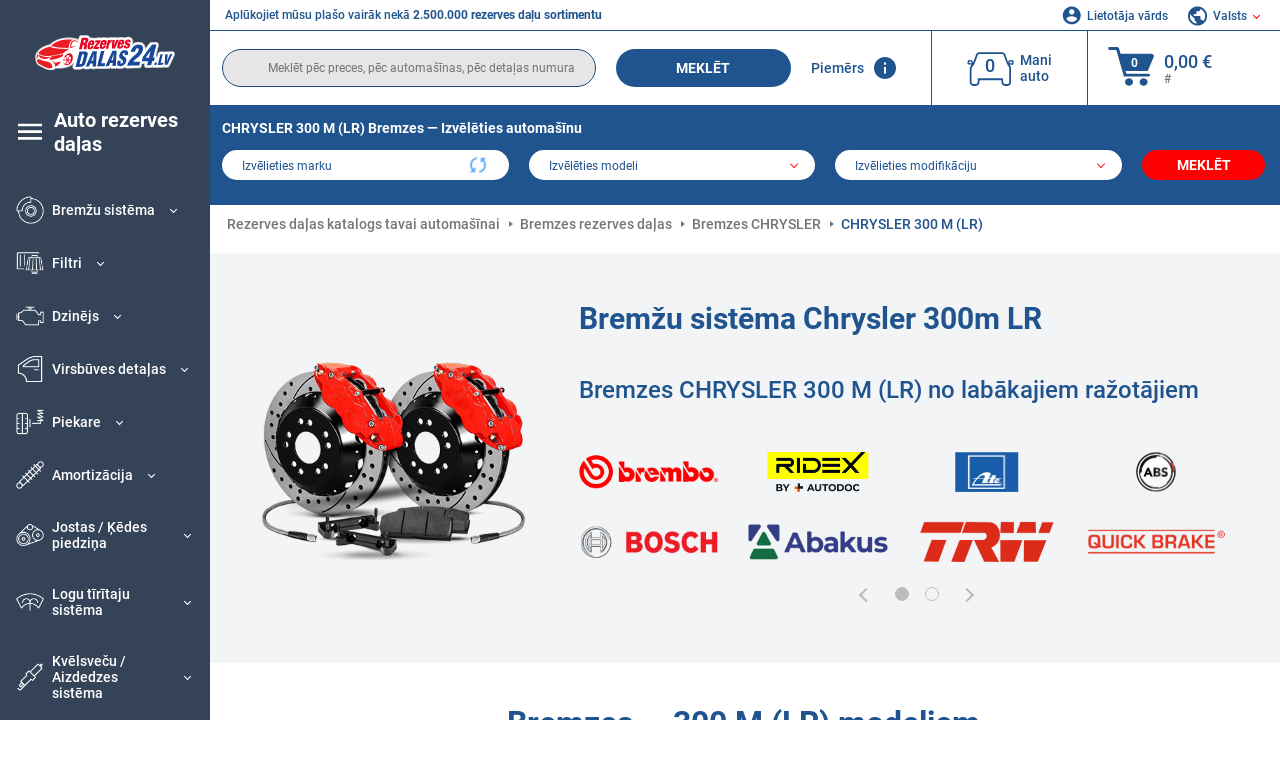

--- FILE ---
content_type: text/html; charset=UTF-8
request_url: https://www.rezervesdalas24.lv/auto-detalas/chrysler/bremzu-sistema-group/300-m-lr.html
body_size: 18110
content:
<!DOCTYPE html>
<html lang="lv">
<head><script>(function(w,i,g){w[g]=w[g]||[];if(typeof w[g].push=='function')w[g].push(i)})
(window,'GTM-P8MXXBT','google_tags_first_party');</script><script>(function(w,d,s,l){w[l]=w[l]||[];(function(){w[l].push(arguments);})('set', 'developer_id.dYzg1YT', true);
		w[l].push({'gtm.start':new Date().getTime(),event:'gtm.js'});var f=d.getElementsByTagName(s)[0],
		j=d.createElement(s);j.async=true;j.src='/securegtm/';
		f.parentNode.insertBefore(j,f);
		})(window,document,'script','dataLayer');</script>
    <meta charset="utf-8">
    <meta name="viewport" content="width=device-width, initial-scale=1.0">
    <meta name="csrf-token" content="ytDSi7nuOjaehLaoOzIUX2tv24RitXQ252HIMFSr">
    <link rel="dns-prefetch" href="https://cdn.autoteiledirekt.de/">
    <link rel="dns-prefetch" href="https://scdn.autoteiledirekt.de/">
    <link rel="dns-prefetch" href="https://ajax.googleapis.com">
    <link rel="dns-prefetch" href="https://connect.facebook.net">
    <link rel="shortcut icon" type="image/x-icon" href="/favicon.ico">
    <meta name="robots" content="index, follow">
    <link rel="alternate" hreflang="de" href="https://www.autoteiledirekt.de/autoersatzteil/chrysler/bremsen-group/300-m-lr.html">
    <link rel="alternate" hreflang="fr-FR" href="https://www.piecesauto.fr/pieces-detachees/chrysler/freins-group/300-m-lr.html">
    <link rel="alternate" hreflang="en-GB" href="https://www.onlinecarparts.co.uk/spare-parts/chrysler/brakes-group/300-m-lr.html">
    <link rel="alternate" hreflang="es-ES" href="https://www.recambioscoche.es/pieza-de-repuesto/chrysler/los-frenos-group/300-m-lr.html">
    <link rel="alternate" hreflang="it-IT" href="https://www.tuttoautoricambi.it/pezzi-di-ricambio/chrysler/freni-group/300-m-lr.html">
    <link rel="alternate" hreflang="de-AT" href="https://www.teile-direkt.at/autoersatzteil/chrysler/bremsen-group/300-m-lr.html">
    <link rel="alternate" hreflang="de-CH" href="https://www.teile-direkt.ch/autoersatzteil/chrysler/bremsen-group/300-m-lr.html">
    <link rel="alternate" hreflang="pt-PT" href="https://www.pecasauto24.pt/pecas-de-automovel/chrysler/travoes-group/300-m-lr.html">
    <link rel="alternate" hreflang="nl" href="https://www.besteonderdelen.nl/onderdelen/chrysler/remmen-group/300-m-lr.html">
    <link rel="alternate" hreflang="da-DK" href="https://www.autodeleshop.dk/reservedele/chrysler/bremserne-group/300-m-lr.html">
    <link rel="alternate" hreflang="no-NO" href="https://www.reservedeler24.co.no/bildeler/chrysler/bremser-group/300-m-lr.html">
    <link rel="alternate" hreflang="fi-FI" href="https://www.topautoosat.fi/varaosat/chrysler/jarrut-group/300-m-lr.html">
    <link rel="alternate" hreflang="sv-SE" href="https://www.reservdelar24.se/bildelar/chrysler/bromsarna-group/300-m-lr.html">
    <link rel="alternate" hreflang="sk-SK" href="https://www.autodielyonline24.sk/nahradne-diely/chrysler/brzdy-group/300-m-lr.html">
    <link rel="alternate" hreflang="nl-BE" href="https://www.autoonderdelen24.be/automaterialen/chrysler/remmen-group/300-m-lr.html">
    <link rel="alternate" hreflang="et-EE" href="https://www.autovaruosadonline.ee/varuosade/chrysler/pidurid-group/300-m-lr.html">
    <link rel="alternate" hreflang="lv-LV" href="https://www.rezervesdalas24.lv/auto-detalas/chrysler/bremzu-sistema-group/300-m-lr.html">
    <link rel="alternate" hreflang="fr-LU" href="https://www.piecesauto24.lu/pieces-voiture/chrysler/freins-group/300-m-lr.html">
    <link rel="alternate" hreflang="pl-PL" href="https://www.autoczescionline24.pl/czesci-samochodowe/chrysler/hamulce-group/300-m-lr.html">
    <link rel="alternate" hreflang="el-GR" href="https://www.antallaktikaexartimata.gr/exartimaton-aftokiniton/chrysler/frena-group/300-m-lr.html">
    <link rel="alternate" hreflang="hu-HU" href="https://www.autoalkatreszek24.hu/jarmu-alkatresz/chrysler/fek-group/300-m-lr.html">
        <link rel="canonical" href="https://www.rezervesdalas24.lv/auto-detalas/chrysler/bremzu-sistema-group/300-m-lr.html">
        
    <meta name="format-detection" content="telephone=no">
    <meta http-equiv="x-ua-compatible" content="ie=edge">
    <title>Auto Bremžu sistēma Chrysler 300m LR par izdevīgu cenu ar oriģinālu kvalitāti</title>
    <meta name="description" content="24/7 ⏰ tiešsaistē ⏩ ⏩ Rezerves daļu katalogs: Bremžu sistēma CHRYSLER 300M Sedan (LR) ⬆️ Augsta kvalitāte par pievilcīgām cenām. ☑️ Iegādājieties autodaļas Chrysler 300m LR bez raizēm"/>
    <meta name="keywords" content=""/>

    <link href="/assets/6feb4b/css/vendor.css?id=2dd8eb5c7272ff3bb356d374396d55c3" media="screen" rel="stylesheet" type="text/css">
    <link href="/assets/6feb4b/css/app.css?id=fd883e848d77c2bf85ca055196b4c415" media="screen" rel="stylesheet" type="text/css">

    
    <!-- a.1 -->

            <!-- a.2 -->
<script data-safe-params>
  window.safeParams = {};

  (function () {
    window.safeParams = {
      getUrlParams: function () {
        const currentParams = new URLSearchParams(window.location.search);
        const relevantParams = new URLSearchParams();
        const parametersList = ["siteid","source","wgu","wgexpiry","fbclid","gclid","wbraid","gbraid","braid","msclkid","utm_source","utm_medium","utm_campaign","utm_term","utm_content"];

        for (const [key, value] of currentParams) {
          if (parametersList.includes(key)) {
            relevantParams.append(key, value);
          }
        }

        return relevantParams;
      },
      getTrackingParams: function getTrackingParams (url, params) {
        if (!params.toString()) {
          return url;
        }

        const targetUrl = new URL(url, window.location.origin);
        for (const [key, value] of params) {
          if (!targetUrl.searchParams.has(key)) {
            targetUrl.searchParams.set(key, value);
          }
        }
        return targetUrl.toString();
      },
      isInternalLink: function (url) {
        try {
          const targetUrl = new URL(url, window.location.origin);
          if (targetUrl.protocol.match(/^(mailto|tel|javascript):/i)) {
            return false;
          }
          return targetUrl.origin === window.location.origin;
        } catch (e) {
          return false;
        }
      },
    };

    function initParamsManager () {
      const savedParams = window.safeParams.getUrlParams();

      if (!savedParams.toString()) {
        console.log('no params to save');
        return;
      }

      function processNewLinks (mutations) {
        mutations.forEach(mutation => {
          mutation.addedNodes.forEach(node => {
            if (node.nodeType === Node.ELEMENT_NODE) {
              node.querySelectorAll('a, [data-link]').forEach(element => {
                const url = element.tagName === 'A' ? element.href : element.dataset.link;

                if (window.safeParams.isInternalLink(url)) {
                  const processedUrl = window.safeParams.getTrackingParams(url, savedParams);

                  if (element.tagName === 'A') {
                    element.href = processedUrl;
                  } else {
                    element.dataset.link = processedUrl;
                  }
                }
              });
            }
          });
        });
      }

      const observer = new MutationObserver(processNewLinks);
      observer.observe(document.body, {
        childList: true,
        subtree: true,
      });

      document.querySelectorAll('a, [data-link]').forEach(element => {
        const url = element.tagName === 'A' ? element.href : element.dataset.link;

        if (window.safeParams.isInternalLink(url)) {
          const processedUrl = window.safeParams.getTrackingParams(url, savedParams);

          if (element.tagName === 'A') {
            element.href = processedUrl;
          } else {
            element.dataset.link = processedUrl;
          }
        }
      });
    }

    document.addEventListener('setTermsCookiesChoose', function (e) {
      if (e.detail?.allAnalyticsCookies !== 'denied' || e.detail?.allMarketingCookies !== 'denied') {
        initParamsManager();
      }
    });
  })();
</script>

</head>
<body>
<!-- a.3 -->
<div style="display:none" data-session-start></div>

<!-- Google Tag Manager (noscript) -->
<noscript>
    <iframe src="https://www.googletagmanager.com/ns.html?id=GTM-P8MXXBT"
            height="0" width="0" style="display:none;visibility:hidden"></iframe>
</noscript>
<!-- End Google Tag Manager (noscript) -->
<div id="app"             data-user-id="" data-cart-id="" data-ubi="bskidcPzWrhLGGe69FFc3VVmMas5oRxAS4aad4IyyhiLv" data-cart-count="" data-maker-id="" data-model-id="" data-car-id="" data-404-page="" data-route-name="" data-ab-test-type data-ab-test-group data-ab-test-keys data-ab-test-values
    >
    <div class="container-fluid">
        <div class="row">
                            <div class="d-lg-block col-xl-2 order-1" data-main-menu-wraper>
    <div class="main-menu" data-main-menu>
        <a class="main-menu__close" href="#">
            <svg class="base-svg " role="img">
                <use xlink:href="/assets/6feb4b/svg/icon-sprite-bw.svg#sprite-close-popup-bw-"></use>
            </svg>
        </a>
        <div class="main-menu__box">
            <div class="main-menu__logo">
                <a href="https://www.rezervesdalas24.lv/">
                    <img src="/assets/6feb4b/images/svg/logo/logo_lv.svg" alt="Rezervesdalas24.lv" title="rezervesdalas24.lv auto rezerves daļas">
                </a>
            </div>
            <div class="main-menu__mobile-head">
            <div class="main-menu__mobile-login">
            <svg class="base-svg " role="img">
                <use xlink:href="/assets/6feb4b/svg/icon-sprite-color.svg#sprite-login-color-"></use>
            </svg>
            <span class="main-menu__mobile-head-link login js-mobile-login" data-login-show>
                Lietotāja vārds            </span>
            <span class="main-menu__mobile-head-link registration js-mobile-reg" data-register>
                Jauns klients?            </span>
        </div>
        <div class="main-menu__mobile-garage">
        <svg class="base-svg " role="img">
            <use xlink:href="/assets/6feb4b/svg/icon-sprite-color.svg#sprite-garage-color-"></use>
        </svg>
        <a class="main-menu__mobile-head-link" data-show-menu-garage href="#">Mani auto</a>
    </div>
    <div class="main-menu__mobile-lang">
        <svg class="base-svg " role="img">
            <use xlink:href="/assets/6feb4b/svg/icon-sprite-color.svg#sprite-lang-color-"></use>
        </svg>
        <span data-show-menu-lang class="main-menu__mobile-head-link js-mobile-lang">Valsts</span>
    </div>
</div>
<div class="popup popup--lang" data-popup data-menu-lang>
    <div class="popup__head">
        <div class="popup__head-back" data-popup-close>Atpakaļ</div>
        <div class="popup__head-title">Valsts</div>
    </div>
    <div class="popup__content" data-content></div>
</div>

<div class="popup popup--account" data-popup data-menu-garage>
    <div class="popup__head">
        <div class="popup__head-back" data-popup-close>Atpakaļ</div>
        <div class="popup__head-title">Mani auto</div>
    </div>
    <div class="popup__content" data-content data-garage-tooltip-container></div>
</div>
            <nav>
                <ul class="main-menu__navigation" data-catalog-type="2">
        <li class="main-menu__nav-title main-menu__nav-title--tablet" data-show-full-tablet-menu>
        <span class="main-menu__nav-title-link">
            <svg class="base-svg " role="img">
                <use xlink:href="/assets/6feb4b/svg/icon-sprite-color.svg#sprite-burger-icon-color-"></use>
            </svg>
        </span>
    </li>
    <li class="main-menu__nav-title" data-top-sidebar-link="">
        <span role="link" tabindex="0" data-link="https://www.rezervesdalas24.lv/auto-detalas.html" class="main-menu__nav-title-link">
            <svg class="base-svg " role="img">
                <use xlink:href="/assets/6feb4b/svg/icon-sprite-color.svg#sprite-burger-icon-color-"></use>
            </svg>
            <span>Auto rezerves daļas</span>
        </span>    </li>
                    <li>
            <div class="main-menu__cat main-menu__cat--catalog" data-show-full-tablet-menu>
                <span class="main-menu__cat-parent"
                      data-menu-cat-parent="2"
                      data-car-id="0">
                    <div class="icon">
                        <img class="lazyload"
                             src="https://scdn.autoteiledirekt.de/catalog/categories/sidebar/2.png"
                             data-srcset="https://scdn.autoteiledirekt.de/catalog/categories/sidebar/2.png"
                             srcset="https://www.rezervesdalas24.lv/lazyload.php?width=28&amp;height=28"
                             alt="Bremžu sistēma"/>
                    </div>
                    <span class="text">Bremžu sistēma</span>
                </span>
                            </div>
        </li>
                            <li>
            <div class="main-menu__cat main-menu__cat--catalog" data-show-full-tablet-menu>
                <span class="main-menu__cat-parent"
                      data-menu-cat-parent="9"
                      data-car-id="0">
                    <div class="icon">
                        <img class="lazyload"
                             src="https://scdn.autoteiledirekt.de/catalog/categories/sidebar/9.png"
                             data-srcset="https://scdn.autoteiledirekt.de/catalog/categories/sidebar/9.png"
                             srcset="https://www.rezervesdalas24.lv/lazyload.php?width=28&amp;height=28"
                             alt="Filtri"/>
                    </div>
                    <span class="text">Filtri</span>
                </span>
                            </div>
        </li>
                            <li>
            <div class="main-menu__cat main-menu__cat--catalog" data-show-full-tablet-menu>
                <span class="main-menu__cat-parent"
                      data-menu-cat-parent="1"
                      data-car-id="0">
                    <div class="icon">
                        <img class="lazyload"
                             src="https://scdn.autoteiledirekt.de/catalog/categories/sidebar/1.png"
                             data-srcset="https://scdn.autoteiledirekt.de/catalog/categories/sidebar/1.png"
                             srcset="https://www.rezervesdalas24.lv/lazyload.php?width=28&amp;height=28"
                             alt="Dzinējs"/>
                    </div>
                    <span class="text">Dzinējs</span>
                </span>
                            </div>
        </li>
                            <li>
            <div class="main-menu__cat main-menu__cat--catalog" data-show-full-tablet-menu>
                <span class="main-menu__cat-parent"
                      data-menu-cat-parent="3"
                      data-car-id="0">
                    <div class="icon">
                        <img class="lazyload"
                             src="https://scdn.autoteiledirekt.de/catalog/categories/sidebar/3.png"
                             data-srcset="https://scdn.autoteiledirekt.de/catalog/categories/sidebar/3.png"
                             srcset="https://www.rezervesdalas24.lv/lazyload.php?width=28&amp;height=28"
                             alt="Virsbūves detaļas"/>
                    </div>
                    <span class="text">Virsbūves detaļas</span>
                </span>
                            </div>
        </li>
                            <li>
            <div class="main-menu__cat main-menu__cat--catalog" data-show-full-tablet-menu>
                <span class="main-menu__cat-parent"
                      data-menu-cat-parent="10"
                      data-car-id="0">
                    <div class="icon">
                        <img class="lazyload"
                             src="https://scdn.autoteiledirekt.de/catalog/categories/sidebar/10.png"
                             data-srcset="https://scdn.autoteiledirekt.de/catalog/categories/sidebar/10.png"
                             srcset="https://www.rezervesdalas24.lv/lazyload.php?width=28&amp;height=28"
                             alt="Piekare"/>
                    </div>
                    <span class="text">Piekare</span>
                </span>
                            </div>
        </li>
                            <li>
            <div class="main-menu__cat main-menu__cat--catalog" data-show-full-tablet-menu>
                <span class="main-menu__cat-parent"
                      data-menu-cat-parent="74"
                      data-car-id="0">
                    <div class="icon">
                        <img class="lazyload"
                             src="https://scdn.autoteiledirekt.de/catalog/categories/sidebar/74.png"
                             data-srcset="https://scdn.autoteiledirekt.de/catalog/categories/sidebar/74.png"
                             srcset="https://www.rezervesdalas24.lv/lazyload.php?width=28&amp;height=28"
                             alt="Amortizācija"/>
                    </div>
                    <span class="text">Amortizācija</span>
                </span>
                            </div>
        </li>
                            <li>
            <div class="main-menu__cat main-menu__cat--catalog" data-show-full-tablet-menu>
                <span class="main-menu__cat-parent"
                      data-menu-cat-parent="77"
                      data-car-id="0">
                    <div class="icon">
                        <img class="lazyload"
                             src="https://scdn.autoteiledirekt.de/catalog/categories/sidebar/77.png"
                             data-srcset="https://scdn.autoteiledirekt.de/catalog/categories/sidebar/77.png"
                             srcset="https://www.rezervesdalas24.lv/lazyload.php?width=28&amp;height=28"
                             alt="Jostas / Ķēdes piedziņa"/>
                    </div>
                    <span class="text">Jostas / Ķēdes piedziņa</span>
                </span>
                            </div>
        </li>
                            <li>
            <div class="main-menu__cat main-menu__cat--catalog" data-show-full-tablet-menu>
                <span class="main-menu__cat-parent"
                      data-menu-cat-parent="8"
                      data-car-id="0">
                    <div class="icon">
                        <img class="lazyload"
                             src="https://scdn.autoteiledirekt.de/catalog/categories/sidebar/8.png"
                             data-srcset="https://scdn.autoteiledirekt.de/catalog/categories/sidebar/8.png"
                             srcset="https://www.rezervesdalas24.lv/lazyload.php?width=28&amp;height=28"
                             alt="Logu tīrītaju sistēma"/>
                    </div>
                    <span class="text">Logu tīrītaju sistēma</span>
                </span>
                            </div>
        </li>
                            <li>
            <div class="main-menu__cat main-menu__cat--catalog" data-show-full-tablet-menu>
                <span class="main-menu__cat-parent"
                      data-menu-cat-parent="7"
                      data-car-id="0">
                    <div class="icon">
                        <img class="lazyload"
                             src="https://scdn.autoteiledirekt.de/catalog/categories/sidebar/7.png"
                             data-srcset="https://scdn.autoteiledirekt.de/catalog/categories/sidebar/7.png"
                             srcset="https://www.rezervesdalas24.lv/lazyload.php?width=28&amp;height=28"
                             alt="Kvēlsveču / Aizdedzes sistēma"/>
                    </div>
                    <span class="text">Kvēlsveču / Aizdedzes sistēma</span>
                </span>
                            </div>
        </li>
                            <li>
            <div class="main-menu__cat main-menu__cat--catalog" data-show-full-tablet-menu>
                <span class="main-menu__cat-parent"
                      data-menu-cat-parent="401"
                      data-car-id="0">
                    <div class="icon">
                        <img class="lazyload"
                             src="https://scdn.autoteiledirekt.de/catalog/categories/sidebar/401.png"
                             data-srcset="https://scdn.autoteiledirekt.de/catalog/categories/sidebar/401.png"
                             srcset="https://www.rezervesdalas24.lv/lazyload.php?width=28&amp;height=28"
                             alt="Dzinēja dzesēšanas sistēma"/>
                    </div>
                    <span class="text">Dzinēja dzesēšanas sistēma</span>
                </span>
                            </div>
        </li>
                            <li>
            <div class="main-menu__cat main-menu__cat--catalog" data-show-full-tablet-menu>
                <span class="main-menu__cat-parent"
                      data-menu-cat-parent="4"
                      data-car-id="0">
                    <div class="icon">
                        <img class="lazyload"
                             src="https://scdn.autoteiledirekt.de/catalog/categories/sidebar/4.png"
                             data-srcset="https://scdn.autoteiledirekt.de/catalog/categories/sidebar/4.png"
                             srcset="https://www.rezervesdalas24.lv/lazyload.php?width=28&amp;height=28"
                             alt="Izplūdes sistēma"/>
                    </div>
                    <span class="text">Izplūdes sistēma</span>
                </span>
                            </div>
        </li>
                            <li>
            <div class="main-menu__cat main-menu__cat--catalog" data-show-full-tablet-menu>
                <span class="main-menu__cat-parent"
                      data-menu-cat-parent="11"
                      data-car-id="0">
                    <div class="icon">
                        <img class="lazyload"
                             src="https://scdn.autoteiledirekt.de/catalog/categories/sidebar/11.png"
                             data-srcset="https://scdn.autoteiledirekt.de/catalog/categories/sidebar/11.png"
                             srcset="https://www.rezervesdalas24.lv/lazyload.php?width=28&amp;height=28"
                             alt="Stūres"/>
                    </div>
                    <span class="text">Stūres</span>
                </span>
                            </div>
        </li>
                            <li>
            <div class="main-menu__cat main-menu__cat--catalog" data-show-full-tablet-menu>
                <span class="main-menu__cat-parent"
                      data-menu-cat-parent="75"
                      data-car-id="0">
                    <div class="icon">
                        <img class="lazyload"
                             src="https://scdn.autoteiledirekt.de/catalog/categories/sidebar/75.png"
                             data-srcset="https://scdn.autoteiledirekt.de/catalog/categories/sidebar/75.png"
                             srcset="https://www.rezervesdalas24.lv/lazyload.php?width=28&amp;height=28"
                             alt="Komforts / Interjers"/>
                    </div>
                    <span class="text">Komforts / Interjers</span>
                </span>
                            </div>
        </li>
                            <li>
            <div class="main-menu__cat main-menu__cat--catalog" data-show-full-tablet-menu>
                <span class="main-menu__cat-parent"
                      data-menu-cat-parent="402"
                      data-car-id="0">
                    <div class="icon">
                        <img class="lazyload"
                             src="https://scdn.autoteiledirekt.de/catalog/categories/sidebar/402.png"
                             data-srcset="https://scdn.autoteiledirekt.de/catalog/categories/sidebar/402.png"
                             srcset="https://www.rezervesdalas24.lv/lazyload.php?width=28&amp;height=28"
                             alt="Riteņu piedziņas"/>
                    </div>
                    <span class="text">Riteņu piedziņas</span>
                </span>
                            </div>
        </li>
                            <li>
            <div class="main-menu__cat main-menu__cat--catalog" data-show-full-tablet-menu>
                <span class="main-menu__cat-parent"
                      data-menu-cat-parent="58"
                      data-car-id="0">
                    <div class="icon">
                        <img class="lazyload"
                             src="https://scdn.autoteiledirekt.de/catalog/categories/sidebar/58.png"
                             data-srcset="https://scdn.autoteiledirekt.de/catalog/categories/sidebar/58.png"
                             srcset="https://www.rezervesdalas24.lv/lazyload.php?width=28&amp;height=28"
                             alt="Sajūgs"/>
                    </div>
                    <span class="text">Sajūgs</span>
                </span>
                            </div>
        </li>
                            <li>
            <div class="main-menu__cat main-menu__cat--catalog" data-show-full-tablet-menu>
                <span class="main-menu__cat-parent"
                      data-menu-cat-parent="403"
                      data-car-id="0">
                    <div class="icon">
                        <img class="lazyload"
                             src="https://scdn.autoteiledirekt.de/catalog/categories/sidebar/403.png"
                             data-srcset="https://scdn.autoteiledirekt.de/catalog/categories/sidebar/403.png"
                             srcset="https://www.rezervesdalas24.lv/lazyload.php?width=28&amp;height=28"
                             alt="Devēji"/>
                    </div>
                    <span class="text">Devēji</span>
                </span>
                            </div>
        </li>
                            <li>
            <div class="main-menu__cat main-menu__cat--catalog" data-show-full-tablet-menu>
                <span class="main-menu__cat-parent"
                      data-menu-cat-parent="404"
                      data-car-id="0">
                    <div class="icon">
                        <img class="lazyload"
                             src="https://scdn.autoteiledirekt.de/catalog/categories/sidebar/404.png"
                             data-srcset="https://scdn.autoteiledirekt.de/catalog/categories/sidebar/404.png"
                             srcset="https://www.rezervesdalas24.lv/lazyload.php?width=28&amp;height=28"
                             alt="Blīve / Blīvslēgs"/>
                    </div>
                    <span class="text">Blīve / Blīvslēgs</span>
                </span>
                            </div>
        </li>
                            <li>
            <div class="main-menu__cat main-menu__cat--catalog" data-show-full-tablet-menu>
                <span class="main-menu__cat-parent"
                      data-menu-cat-parent="76"
                      data-car-id="0">
                    <div class="icon">
                        <img class="lazyload"
                             src="https://scdn.autoteiledirekt.de/catalog/categories/sidebar/76.png"
                             data-srcset="https://scdn.autoteiledirekt.de/catalog/categories/sidebar/76.png"
                             srcset="https://www.rezervesdalas24.lv/lazyload.php?width=28&amp;height=28"
                             alt="Degvielas sistēma"/>
                    </div>
                    <span class="text">Degvielas sistēma</span>
                </span>
                            </div>
        </li>
                            <li>
            <div class="main-menu__cat main-menu__cat--catalog" data-show-full-tablet-menu>
                <span class="main-menu__cat-parent"
                      data-menu-cat-parent="405"
                      data-car-id="0">
                    <div class="icon">
                        <img class="lazyload"
                             src="https://scdn.autoteiledirekt.de/catalog/categories/sidebar/405.png"
                             data-srcset="https://scdn.autoteiledirekt.de/catalog/categories/sidebar/405.png"
                             srcset="https://www.rezervesdalas24.lv/lazyload.php?width=28&amp;height=28"
                             alt="Ātrumkārba"/>
                    </div>
                    <span class="text">Ātrumkārba</span>
                </span>
                            </div>
        </li>
                            <li>
            <div class="main-menu__cat main-menu__cat--catalog" data-show-full-tablet-menu>
                <span class="main-menu__cat-parent"
                      data-menu-cat-parent="6"
                      data-car-id="0">
                    <div class="icon">
                        <img class="lazyload"
                             src="https://scdn.autoteiledirekt.de/catalog/categories/sidebar/6.png"
                             data-srcset="https://scdn.autoteiledirekt.de/catalog/categories/sidebar/6.png"
                             srcset="https://www.rezervesdalas24.lv/lazyload.php?width=28&amp;height=28"
                             alt="Elektroiekārta"/>
                    </div>
                    <span class="text">Elektroiekārta</span>
                </span>
                            </div>
        </li>
                            <li>
            <div class="main-menu__cat main-menu__cat--catalog" data-show-full-tablet-menu>
                <span class="main-menu__cat-parent"
                      data-menu-cat-parent="78"
                      data-car-id="0">
                    <div class="icon">
                        <img class="lazyload"
                             src="https://scdn.autoteiledirekt.de/catalog/categories/sidebar/78.png"
                             data-srcset="https://scdn.autoteiledirekt.de/catalog/categories/sidebar/78.png"
                             srcset="https://www.rezervesdalas24.lv/lazyload.php?width=28&amp;height=28"
                             alt="Šļūtenes / Vadi"/>
                    </div>
                    <span class="text">Šļūtenes / Vadi</span>
                </span>
                            </div>
        </li>
                            <li>
            <div class="main-menu__cat main-menu__cat--catalog" data-show-full-tablet-menu>
                <span class="main-menu__cat-parent"
                      data-menu-cat-parent="67"
                      data-car-id="0">
                    <div class="icon">
                        <img class="lazyload"
                             src="https://scdn.autoteiledirekt.de/catalog/categories/sidebar/67.png"
                             data-srcset="https://scdn.autoteiledirekt.de/catalog/categories/sidebar/67.png"
                             srcset="https://www.rezervesdalas24.lv/lazyload.php?width=28&amp;height=28"
                             alt="Gaisa kondicionēšana"/>
                    </div>
                    <span class="text">Gaisa kondicionēšana</span>
                </span>
                            </div>
        </li>
                            <li>
            <div class="main-menu__cat main-menu__cat--catalog" data-show-full-tablet-menu>
                <span class="main-menu__cat-parent"
                      data-menu-cat-parent="5"
                      data-car-id="0">
                    <div class="icon">
                        <img class="lazyload"
                             src="https://scdn.autoteiledirekt.de/catalog/categories/sidebar/5.png"
                             data-srcset="https://scdn.autoteiledirekt.de/catalog/categories/sidebar/5.png"
                             srcset="https://www.rezervesdalas24.lv/lazyload.php?width=28&amp;height=28"
                             alt="Apsilde / Ventilācija"/>
                    </div>
                    <span class="text">Apsilde / Ventilācija</span>
                </span>
                            </div>
        </li>
                            <li>
            <div class="main-menu__cat main-menu__cat--catalog" data-show-full-tablet-menu>
                <span class="main-menu__cat-parent"
                      data-menu-cat-parent="407"
                      data-car-id="0">
                    <div class="icon">
                        <img class="lazyload"
                             src="https://scdn.autoteiledirekt.de/catalog/categories/sidebar/407.png"
                             data-srcset="https://scdn.autoteiledirekt.de/catalog/categories/sidebar/407.png"
                             srcset="https://www.rezervesdalas24.lv/lazyload.php?width=28&amp;height=28"
                             alt="Skriemeļi / Zobrati"/>
                    </div>
                    <span class="text">Skriemeļi / Zobrati</span>
                </span>
                            </div>
        </li>
                            <li>
            <div class="main-menu__cat main-menu__cat--catalog" data-show-full-tablet-menu>
                <span class="main-menu__cat-parent"
                      data-menu-cat-parent="408"
                      data-car-id="0">
                    <div class="icon">
                        <img class="lazyload"
                             src="https://scdn.autoteiledirekt.de/catalog/categories/sidebar/408.png"
                             data-srcset="https://scdn.autoteiledirekt.de/catalog/categories/sidebar/408.png"
                             srcset="https://www.rezervesdalas24.lv/lazyload.php?width=28&amp;height=28"
                             alt="Spuldzes"/>
                    </div>
                    <span class="text">Spuldzes</span>
                </span>
                            </div>
        </li>
                            <li>
            <div class="main-menu__cat main-menu__cat--catalog" data-show-full-tablet-menu>
                <span class="main-menu__cat-parent"
                      data-menu-cat-parent="406"
                      data-car-id="0">
                    <div class="icon">
                        <img class="lazyload"
                             src="https://scdn.autoteiledirekt.de/catalog/categories/sidebar/406.png"
                             data-srcset="https://scdn.autoteiledirekt.de/catalog/categories/sidebar/406.png"
                             srcset="https://www.rezervesdalas24.lv/lazyload.php?width=28&amp;height=28"
                             alt="Relejs"/>
                    </div>
                    <span class="text">Relejs</span>
                </span>
                            </div>
        </li>
                            <li>
            <div class="main-menu__cat main-menu__cat--catalog" data-show-full-tablet-menu>
                <span class="main-menu__cat-parent"
                      data-menu-cat-parent="530"
                      data-car-id="0">
                    <div class="icon">
                        <img class="lazyload"
                             src="https://scdn.autoteiledirekt.de/catalog/categories/sidebar/530.png"
                             data-srcset="https://scdn.autoteiledirekt.de/catalog/categories/sidebar/530.png"
                             srcset="https://www.rezervesdalas24.lv/lazyload.php?width=28&amp;height=28"
                             alt="Tuning"/>
                    </div>
                    <span class="text">Tuning</span>
                </span>
                            </div>
        </li>
                            <li>
            <div class="main-menu__cat main-menu__cat--catalog" data-show-full-tablet-menu>
                <span class="main-menu__cat-parent"
                      data-menu-cat-parent="537"
                      data-car-id="0">
                    <div class="icon">
                        <img class="lazyload"
                             src="https://scdn.autoteiledirekt.de/catalog/categories/sidebar/537.png"
                             data-srcset="https://scdn.autoteiledirekt.de/catalog/categories/sidebar/537.png"
                             srcset="https://www.rezervesdalas24.lv/lazyload.php?width=28&amp;height=28"
                             alt="Durvis"/>
                    </div>
                    <span class="text">Durvis</span>
                </span>
                            </div>
        </li>
                            <li>
            <div class="main-menu__cat main-menu__cat--catalog" data-show-full-tablet-menu>
                <span class="main-menu__cat-parent"
                      data-menu-cat-parent="724"
                      data-car-id="0">
                    <div class="icon">
                        <img class="lazyload"
                             src="https://scdn.autoteiledirekt.de/catalog/categories/sidebar/724.png"
                             data-srcset="https://scdn.autoteiledirekt.de/catalog/categories/sidebar/724.png"
                             srcset="https://www.rezervesdalas24.lv/lazyload.php?width=28&amp;height=28"
                             alt="Remonta komplekti"/>
                    </div>
                    <span class="text">Remonta komplekti</span>
                </span>
                            </div>
        </li>
            </ul>
                <ul class="main-menu__navigation mt-4">
            <li>
            <a href="https://www.rezervesdalas24.lv/auto-detalas/motorella.html"                    class="main-menu__cat link" data-id="269">
                <div class="icon" data-show-full-tablet-menu>
                    <img class="lazyload"
                         src="/assets/6feb4b/images/svg/directions/269.png"
                         data-srcset="/assets/6feb4b/images/svg/directions/269.png"
                         srcset="https://www.rezervesdalas24.lv/lazyload.php?width=28&amp;height=28"
                         alt="">
                </div>
                <span class="text">Motoreļļa</span>
            </a>        </li>
            <li>
            <a href="https://www.rezervesdalas24.lv/auto-detalas/startera-akumulatoru-baterija.html"                    class="main-menu__cat link" data-id="250">
                <div class="icon" data-show-full-tablet-menu>
                    <img class="lazyload"
                         src="/assets/6feb4b/images/svg/directions/250.png"
                         data-srcset="/assets/6feb4b/images/svg/directions/250.png"
                         srcset="https://www.rezervesdalas24.lv/lazyload.php?width=28&amp;height=28"
                         alt="Akumulatoru baterija">
                </div>
                <span class="text">Akumulatori</span>
            </a>        </li>
            <li>
            <a href="https://www.rezervesdalas24.lv/auto-aksesuari.html"                    class="main-menu__cat link" data-id="33000">
                <div class="icon" data-show-full-tablet-menu>
                    <img class="lazyload"
                         src="/assets/6feb4b/images/svg/directions/33000.png"
                         data-srcset="/assets/6feb4b/images/svg/directions/33000.png"
                         srcset="https://www.rezervesdalas24.lv/lazyload.php?width=28&amp;height=28"
                         alt="">
                </div>
                <span class="text">Auto aksesuāri</span>
            </a>        </li>
            <li>
            <a href="https://www.rezervesdalas24.lv/autokimija.html"                    class="main-menu__cat link" data-id="30000">
                <div class="icon" data-show-full-tablet-menu>
                    <img class="lazyload"
                         src="/assets/6feb4b/images/svg/directions/30000.png"
                         data-srcset="/assets/6feb4b/images/svg/directions/30000.png"
                         srcset="https://www.rezervesdalas24.lv/lazyload.php?width=28&amp;height=28"
                         alt="">
                </div>
                <span class="text">Auto ķīmija</span>
            </a>        </li>
            <li>
            <a href="https://www.rezervesdalas24.lv/instrumenti.html"                    class="main-menu__cat link" data-id="36000">
                <div class="icon" data-show-full-tablet-menu>
                    <img class="lazyload"
                         src="/assets/6feb4b/images/svg/directions/36000.png"
                         data-srcset="/assets/6feb4b/images/svg/directions/36000.png"
                         srcset="https://www.rezervesdalas24.lv/lazyload.php?width=28&amp;height=28"
                         alt="">
                </div>
                <span class="text">Instrumenti</span>
            </a>        </li>
            <li>
            <a href="https://www.rezervesdalas24.lv/riepu-veikals/auto-riepas.html"                    class="main-menu__cat link" data-id="23208">
                <div class="icon" data-show-full-tablet-menu>
                    <img class="lazyload"
                         src="/assets/6feb4b/images/svg/directions/23208.png"
                         data-srcset="/assets/6feb4b/images/svg/directions/23208.png"
                         srcset="https://www.rezervesdalas24.lv/lazyload.php?width=28&amp;height=28"
                         alt="">
                </div>
                <span class="text">Riepas</span>
            </a>        </li>
            <li>
            <a href="https://www.rezervesdalas24.lv/auto-zimoli.html"                    class="main-menu__cat link" data-id="makers">
                <div class="icon" data-show-full-tablet-menu>
                    <img class="lazyload"
                         src="/assets/6feb4b/images/svg/menu-icons/menu-icon19-color.svg"
                         data-srcset="/assets/6feb4b/images/svg/menu-icons/menu-icon19-color.svg"
                         srcset="https://www.rezervesdalas24.lv/lazyload.php?width=28&amp;height=28"
                         alt="">
                </div>
                <span class="text">Auto markas</span>
            </a>        </li>
            <li>
            <a href="https://www.rezervesdalas24.lv/razotajs.html"                    class="main-menu__cat link" data-id="brands">
                <div class="icon" data-show-full-tablet-menu>
                    <img class="lazyload"
                         src="/assets/6feb4b/images/svg/menu-icons/menu-icon20-color.svg"
                         data-srcset="/assets/6feb4b/images/svg/menu-icons/menu-icon20-color.svg"
                         srcset="https://www.rezervesdalas24.lv/lazyload.php?width=28&amp;height=28"
                         alt="">
                </div>
                <span class="text">Ražotājiem</span>
            </a>        </li>
    </ul>
            </nav>

            <ul class="main-menu__links mt-4">
    <li>
        <div class="main-menu__cat main-menu__cat--links" data-show-full-tablet-menu>
            <div class="main-menu__cat-parent" data-menu-cat-links>
                <div class="icon"><img src="/assets/6feb4b/images/html/menu-icon-union@2x.png"></div>
                <span class="text">Rezerves daļas jūsu automašīnai</span>
            </div>
            <div class="main-menu__drop-cat" style="display: none">
                <div class="main-menu__drop-head">
                    <span class="back" data-mobile-menu-back data-text="Rezerves daļas jūsu automašīnai"></span>
                </div>
                <ul>
                    <li>
                        <a href="https://www.rezervesdalas24.lv/makers-top-parts.html" class="main-menu__drop-link">
                            <span>Atrodiet labākās rezerves daļas jūsu automašīnai</span>
                        </a>
                    </li>
                    <li>
                        <a href="https://www.rezervesdalas24.lv/makers-top-models.html" class="main-menu__drop-link">
                            <span>Rezerves daļu izvēle populārām automašīnām</span>
                        </a>
                    </li>
                </ul>
            </div>
        </div>
    </li>
</ul>

            <ul class="main-menu__links d-block d-md-none">
    <li>
        <div class="main-menu__cat main-menu__cat--links" data-menu-stat-links>
            <div class="main-menu__cat-parent">
                <div class="icon">
                    <img src="/assets/6feb4b/images/html/menu-icon-info@2x.png" alt="">
                </div>
                <span class="text">Informācija</span>
            </div>
            <div class="main-menu__drop-cat">
                <div class="main-menu__drop-head">
                </div>
            </div>
        </div>
    </li>
</ul>

            <div class="main-menu__payments mt-3">
                <ul>
    <li><img class="lazyload"
             src="/assets/6feb4b/images/svg/transparent/delivery/DHL_white.svg"
             data-srcset="/assets/6feb4b/images/svg/transparent/delivery/DHL_white.svg"
             srcset="https://www.rezervesdalas24.lv/lazyload.php?width=28&amp;height=28"
             alt="Piegāde DHL: Chrysler Chrysler 300m LR Bremžu sistēma auto daļas lietots un jauns pirkt lēti"></li>
    <li><img class="lazyload"
             src="/assets/6feb4b/images/svg/transparent/delivery/GLS_white.svg"
             data-srcset="/assets/6feb4b/images/svg/transparent/delivery/GLS_white.svg"
             srcset="https://www.rezervesdalas24.lv/lazyload.php?width=28&amp;height=28"
             alt="GLS: Chrysler Chrysler 300m LR Bremžu sistēma auto detaļas jauns un lietots - Ātrā piegāde"></li>
            <li><img class="preview lazyload"
                 src="/assets/common/images/svg/payments-white/secure.svg"
                 data-srcset="/assets/common/images/svg/payments-white/secure.svg"
                 srcset="https://www.rezervesdalas24.lv/lazyload.php?width=28&amp;height=28"
                 alt="COMODO">
        </li>
            <li><img class="preview lazyload"
                 src="/assets/common/images/svg/payments-white/paypal.svg"
                 data-srcset="/assets/common/images/svg/payments-white/paypal.svg"
                 srcset="https://www.rezervesdalas24.lv/lazyload.php?width=28&amp;height=28"
                 alt="PayPal">
        </li>
            <li><img class="preview lazyload"
                 src="/assets/common/images/svg/payments-white/visa-color.svg"
                 data-srcset="/assets/common/images/svg/payments-white/visa-color.svg"
                 srcset="https://www.rezervesdalas24.lv/lazyload.php?width=28&amp;height=28"
                 alt="Visa">
        </li>
            <li><img class="preview lazyload"
                 src="/assets/common/images/svg/payments-white/mastercard-color.svg"
                 data-srcset="/assets/common/images/svg/payments-white/mastercard-color.svg"
                 srcset="https://www.rezervesdalas24.lv/lazyload.php?width=28&amp;height=28"
                 alt="Mastercard">
        </li>
            <li><img class="preview lazyload"
                 src="/assets/common/images/svg/payments-white/discover.svg"
                 data-srcset="/assets/common/images/svg/payments-white/discover.svg"
                 srcset="https://www.rezervesdalas24.lv/lazyload.php?width=28&amp;height=28"
                 alt="Discover">
        </li>
            <li><img class="preview lazyload"
                 src="/assets/common/images/svg/payments-white/american_express.svg"
                 data-srcset="/assets/common/images/svg/payments-white/american_express.svg"
                 srcset="https://www.rezervesdalas24.lv/lazyload.php?width=28&amp;height=28"
                 alt="American Express">
        </li>
            <li><img class="preview lazyload"
                 src="/assets/common/images/svg/payments-white/lv/hypovereinsbank.svg"
                 data-srcset="/assets/common/images/svg/payments-white/lv/hypovereinsbank.svg"
                 srcset="https://www.rezervesdalas24.lv/lazyload.php?width=28&amp;height=28"
                 alt="Bankas pārskaitījums">
        </li>
    </ul>
            </div>
            <div class="main-menu__partner mt-1">
                <span data-link="https://www.tecalliance.net/de/copyright-note/" data-target="_blank">
                    <svg class="base-svg " role="img">
                        <use xlink:href="/assets/6feb4b/svg/icon-sprite-bw.svg#sprite-tec-alliance-bw-"></use>
                    </svg>
                </span>
            </div>
        </div>
    </div>

</div>
                        <div class="col col-md-12 col-xl-10 pl-0 order-2 content-page">
                <div data-covid-block></div>
                                <header><div class="headline">
    <div class="row">
        <div class="col-md-6"><span class="headline__slogan">Aplūkojiet mūsu plašo vairāk nekā <b>2.500.000 rezerves daļu sortimentu</b></span></div>
        <div class="col-md-6 ml-auto d-flex justify-content-end">
            <div class="headline__auth">
            <div class="headline__login js-login-popup">
            <svg class="base-svg " role="img">
                <use xlink:href="/assets/6feb4b/svg/icon-sprite-color.svg#sprite-login-color-"></use>
            </svg>
            <span>Lietotāja vārds</span>
        </div>
    </div>

            <div class="headline__lang" data-tooltip-hover data-header-lang data-button-project-present>
    <svg class="base-svg " role="img">
        <use xlink:href="/assets/6feb4b/svg/icon-sprite-color.svg#sprite-lang-color-"></use>
    </svg>
    <span>Valsts</span>

    <div class="language-tooltip" data-excluded-page="">

    
</div>
</div>
        </div>
    </div>
</div>
<div class="header-middle" data-header-content>
    <div class="row">
        <div class="col-1 d-md-none header-mobile__burger" data-burger-mobile>
            <svg class="base-svg " role="img">
                <use xlink:href="/assets/6feb4b/svg/icon-sprite-bw.svg#sprite-burger-icon-bw-"></use>
            </svg>
        </div>
        <div class="header-mobile__logo-col">
            <a class="header-mobile__logo" href="https://www.rezervesdalas24.lv/">
                <img src="/assets/6feb4b/images/svg/logo/logo_lv.svg" alt="Rezervesdalas24.lv">
            </a>
        </div>
        <div class="col-md-8 header-middle__search-wrap">
    <div class="header-middle__search">
        <div class="header-middle__input">
            <svg class="base-svg" role="img">
                <use xlink:href="/assets/6feb4b/svg/icon-sprite-color.svg#sprite-search-icon-color-"></use>
            </svg>
            <form class="autocomplete" method="get" action="https://www.rezervesdalas24.lv/spares-search.html" data-autocomplete-form>
                <input value=""  aria-label="search" type="text" name="keyword" placeholder="Meklēt pēc preces, pēc automašīnas, pēc detaļas numura"
                       data-search-autocomplete-input autocomplete="off" />
            </form>
        </div>
        <div class="header-middle__btn">
            <a class="header-middle__btn-link" href="#" data-search-submit-button>Meklēt</a>
        </div>

        <div class="header-middle__info" data-tooltip-click data-example-tooltip-dropdown>
    <div class="header-middle__info-text">
        <span>Piemērs</span>
        <svg class="base-svg " role="img">
            <use xlink:href="/assets/6feb4b/svg/icon-sprite-color.svg#sprite-info-color-"></use>
        </svg>
    </div>
</div>
    </div>
</div>
        <div class="d-none d-md-block col-md-2">
    <div class="header-middle__garage" data-tooltip-click data-header-garage>
        <div class="count" data-count="0">
            <svg role="img" class="base-svg">
                <use xlink:href="/assets/6feb4b/svg/icon-sprite-color.svg#sprite-garage-color-"></use>
            </svg>
        </div>
        <div class="text">
            Mani auto            <div class="icon" data-garage-show-car-selector data-loading>+</div>
        </div>
        <div data-garage-tooltip-container></div>
    </div>
</div>
        <div class="col-2 col-sm-3 col-md-2 ml-auto" data-header-cart>
    <div class="header-middle__cart" data-header-cart-middle data-tooltip-hover>
        <div class="cart-info-wrapper" data-link="https://www.rezervesdalas24.lv/basket.html">
    <div class="cart-icon">
        <svg class="base-svg" role="img">
            <use xlink:href="/assets/6feb4b/svg/icon-sprite-bw.svg#sprite-cart-icon-bw-"></use>
        </svg>
        <span class="count" data-cart-count-products>0</span>
    </div>
    <div class="cart-price">
        <div class="cart-order-price">0,00 &euro;</div>
        <div class="cart-order-numb">#</div>
    </div>
</div>
            </div>
</div>
    </div>
</div>
</header>
                <main class="parts-page" id="main" role="main" >
                                            <div class="header-select  header-select--banner"
     data-popup-select
     data-car-search-selector
     data-car-search-type="base">
    <a href="#" class="close">
        <svg role="img" class="base-svg ">
            <use xlink:href="/assets/6feb4b/svg/icon-sprite-bw.svg#sprite-close-popup-bw-"></use>
        </svg>
    </a>
    <div class="header-select__banner">
        <img src="/assets/6feb4b/images/svg/banner/lv/select.svg"
             alt="" title="" />
    </div>

    <div class="header-select__choosse" data-selector>
    <span class="title">CHRYSLER 300 M (LR) Bremzes — Izvēlēties automašīnu</span>
    <form onsubmit="return false;">
        <div class="header-select__choosse-wrap">

            <div class="selector" data-selector-maker data-form-row>
    <svg class="base-svg circle-arrow" role="img">
        <use xlink:href="/assets/6feb4b/svg/icon-sprite-bw.svg#sprite-circle-arrow-bw-"></use>
    </svg>
    <select name="makerId" aria-label="maker">
        <option value="-1">Izvēlieties marku</option>
    </select>
    <span class="error-tooltip">
        <svg role="img" class="base-svg ">
            <use xlink:href="/assets/6feb4b/svg/icon-sprite-bw.svg#sprite-warning-bw-"></use>
        </svg>
        <span data-error-message></span>
    </span>
</div>
<div class="selector" data-selector-model data-form-row>
    <svg class="base-svg circle-arrow" role="img">
        <use xlink:href="/assets/6feb4b/svg/icon-sprite-bw.svg#sprite-circle-arrow-bw-"></use>
    </svg>
    <select name="modelId"  aria-label="model">
        <option value="-1">Izvēlēties modeli</option>
    </select>
    <span class="error-tooltip">
        <svg role="img" class="base-svg ">
            <use xlink:href="/assets/6feb4b/svg/icon-sprite-bw.svg#sprite-warning-bw-"></use>
        </svg>
        <span data-error-message></span>
    </span>
</div>
<div class="selector" data-selector-car data-form-row>
    <svg class="base-svg circle-arrow" role="img">
        <use xlink:href="/assets/6feb4b/svg/icon-sprite-bw.svg#sprite-circle-arrow-bw-"></use>
    </svg>
    <select name="carId"  aria-label="car">
        <option value="-1">Izvēlieties modifikāciju</option>
    </select>
    <span class="error-tooltip">
        <svg role="img" class="base-svg ">
            <use xlink:href="/assets/6feb4b/svg/icon-sprite-bw.svg#sprite-warning-bw-"></use>
        </svg>
        <span data-error-message></span>
    </span>
</div>

    <input name="rootSynthetic" type="hidden" value="bremzu-sistema">

            <button class="button" type="button" data-selector-button>
                Meklēt            </button>
        </div>
    </form>
</div>
</div>
                                                                                        <div class="breadcrumbs">
        <script type="application/ld+json">{
    "@context": "https://schema.org",
    "@type": "BreadcrumbList",
    "itemListElement": [
        {
            "@type": "ListItem",
            "position": 1,
            "item": {
                "@type": "Thing",
                "name": "Rezerves daļas katalogs tavai automašīnai",
                "@id": "https://www.rezervesdalas24.lv/auto-detalas.html"
            }
        },
        {
            "@type": "ListItem",
            "position": 2,
            "item": {
                "@type": "Thing",
                "name": "Bremzes rezerves daļas",
                "@id": "https://www.rezervesdalas24.lv/auto-detalas/bremzu-sistema-group.html"
            }
        },
        {
            "@type": "ListItem",
            "position": 3,
            "item": {
                "@type": "Thing",
                "name": "Bremzes CHRYSLER",
                "@id": "https://www.rezervesdalas24.lv/auto-detalas/chrysler/bremzu-sistema-group.html"
            }
        },
        {
            "@type": "ListItem",
            "position": 4,
            "item": {
                "@type": "Thing",
                "name": "CHRYSLER 300 M (LR)"
            }
        }
    ]
}</script>        <ul>
                                                <li>
                        <a href="https://www.rezervesdalas24.lv/auto-detalas.html" class="breadcrumbs__item">
                            <span>Rezerves daļas katalogs tavai automašīnai</span>
                        </a>                    </li>
                                                                <li>
                        <a href="https://www.rezervesdalas24.lv/auto-detalas/bremzu-sistema-group.html" class="breadcrumbs__item">
                            <span>Bremzes rezerves daļas</span>
                        </a>                    </li>
                                                                <li>
                        <a href="https://www.rezervesdalas24.lv/auto-detalas/chrysler/bremzu-sistema-group.html" class="breadcrumbs__item">
                            <span>Bremzes CHRYSLER</span>
                        </a>                    </li>
                                                                <li>
                        <span class="breadcrumbs__item defcurrent">CHRYSLER 300 M (LR)</span>
                    </li>
                                    </ul>
    </div>

                                            <div class="subcat-main">
        <div class="row">
            <div class="col-12 col-md-4">
                <div class="subcat-main__image">
                    <img class="lazyload" src="https://scdn.autoteiledirekt.de/catalog/categories/500x500/2.png"
                         data-srcset="https://scdn.autoteiledirekt.de/catalog/categories/500x500/2.png" srcset="https://www.rezervesdalas24.lv/lazyload.php?width=300&amp;height=300"
                         alt="Pirkt lēti orģinālās Bremžu sistēma — CHRYSLER 300 M (LR) daļas">
                </div>
            </div>
            <div class="col-12 col-md-8">
                <div class="subcat-main__content">
                    <div class="subcat-main__title">
                        <h1>Bremžu sistēma Chrysler 300m LR</h1>
                    </div>
                    <b class="subcat-main__subtitle">Bremzes CHRYSLER 300 M (LR) no labākajiem ražotājiem</b>
                    <div class="subcat-main__brands">
    <div class="subcat-main__slider" data-subcat-brands>
                    <div class="subcat-main__slider-item">
                <img class="lazyload" alt="BREMBO Bremzes" src="https://cdn.autoteiledirekt.de/brands/thumbs/65.png?m=2" data-srcset="https://cdn.autoteiledirekt.de/brands/thumbs/65.png?m=2 1x, https://cdn.autoteiledirekt.de/brands/thumbs/65.png?m=1 2x" srcset="https://www.rezervesdalas24.lv/lazyload.php?width=300&amp;height=300" />
            </div>
                    <div class="subcat-main__slider-item">
                <img class="lazyload" alt="BOSCH" src="https://cdn.autoteiledirekt.de/brands/thumbs/30.png?m=2" data-srcset="https://cdn.autoteiledirekt.de/brands/thumbs/30.png?m=2 1x, https://cdn.autoteiledirekt.de/brands/thumbs/30.png?m=1 2x" srcset="https://www.rezervesdalas24.lv/lazyload.php?width=300&amp;height=300" />
            </div>
                    <div class="subcat-main__slider-item">
                <img class="lazyload" alt="RIDEX" src="https://cdn.autoteiledirekt.de/brands/thumbs/100015.png?m=2" data-srcset="https://cdn.autoteiledirekt.de/brands/thumbs/100015.png?m=2 1x, https://cdn.autoteiledirekt.de/brands/thumbs/100015.png?m=1 2x" srcset="https://www.rezervesdalas24.lv/lazyload.php?width=300&amp;height=300" />
            </div>
                    <div class="subcat-main__slider-item">
                <img class="lazyload" alt="ABAKUS" src="https://cdn.autoteiledirekt.de/brands/thumbs/11307.png?m=2" data-srcset="https://cdn.autoteiledirekt.de/brands/thumbs/11307.png?m=2 1x, https://cdn.autoteiledirekt.de/brands/thumbs/11307.png?m=1 2x" srcset="https://www.rezervesdalas24.lv/lazyload.php?width=300&amp;height=300" />
            </div>
                    <div class="subcat-main__slider-item">
                <img class="lazyload" alt="ATE" src="https://cdn.autoteiledirekt.de/brands/thumbs/3.png?m=2" data-srcset="https://cdn.autoteiledirekt.de/brands/thumbs/3.png?m=2 1x, https://cdn.autoteiledirekt.de/brands/thumbs/3.png?m=1 2x" srcset="https://www.rezervesdalas24.lv/lazyload.php?width=300&amp;height=300" />
            </div>
                    <div class="subcat-main__slider-item">
                <img class="lazyload" alt="TRW" src="https://cdn.autoteiledirekt.de/brands/thumbs/833.png?m=2" data-srcset="https://cdn.autoteiledirekt.de/brands/thumbs/833.png?m=2 1x, https://cdn.autoteiledirekt.de/brands/thumbs/833.png?m=1 2x" srcset="https://www.rezervesdalas24.lv/lazyload.php?width=300&amp;height=300" />
            </div>
                    <div class="subcat-main__slider-item">
                <img class="lazyload" alt="A.B.S." src="https://cdn.autoteiledirekt.de/brands/thumbs/442.png?m=2" data-srcset="https://cdn.autoteiledirekt.de/brands/thumbs/442.png?m=2 1x, https://cdn.autoteiledirekt.de/brands/thumbs/442.png?m=1 2x" srcset="https://www.rezervesdalas24.lv/lazyload.php?width=300&amp;height=300" />
            </div>
                    <div class="subcat-main__slider-item">
                <img class="lazyload" alt="QUICK BRAKE" src="https://cdn.autoteiledirekt.de/brands/thumbs/6304.png?m=2" data-srcset="https://cdn.autoteiledirekt.de/brands/thumbs/6304.png?m=2 1x, https://cdn.autoteiledirekt.de/brands/thumbs/6304.png?m=1 2x" srcset="https://www.rezervesdalas24.lv/lazyload.php?width=300&amp;height=300" />
            </div>
                    <div class="subcat-main__slider-item">
                <img class="lazyload" alt="ZIMMERMANN" src="https://cdn.autoteiledirekt.de/brands/thumbs/86.png?m=2" data-srcset="https://cdn.autoteiledirekt.de/brands/thumbs/86.png?m=2 1x, https://cdn.autoteiledirekt.de/brands/thumbs/86.png?m=1 2x" srcset="https://www.rezervesdalas24.lv/lazyload.php?width=300&amp;height=300" />
            </div>
                    <div class="subcat-main__slider-item">
                <img class="lazyload" alt="FEBI BILSTEIN" src="https://cdn.autoteiledirekt.de/brands/thumbs/101.png?m=2" data-srcset="https://cdn.autoteiledirekt.de/brands/thumbs/101.png?m=2 1x, https://cdn.autoteiledirekt.de/brands/thumbs/101.png?m=1 2x" srcset="https://www.rezervesdalas24.lv/lazyload.php?width=300&amp;height=300" />
            </div>
                    <div class="subcat-main__slider-item">
                <img class="lazyload" alt="FERODO" src="https://cdn.autoteiledirekt.de/brands/thumbs/62.png?m=2" data-srcset="https://cdn.autoteiledirekt.de/brands/thumbs/62.png?m=2 1x, https://cdn.autoteiledirekt.de/brands/thumbs/62.png?m=1 2x" srcset="https://www.rezervesdalas24.lv/lazyload.php?width=300&amp;height=300" />
            </div>
                    <div class="subcat-main__slider-item">
                <img class="lazyload" alt="VEMO" src="https://cdn.autoteiledirekt.de/brands/thumbs/312.png?m=2" data-srcset="https://cdn.autoteiledirekt.de/brands/thumbs/312.png?m=2 1x, https://cdn.autoteiledirekt.de/brands/thumbs/312.png?m=1 2x" srcset="https://www.rezervesdalas24.lv/lazyload.php?width=300&amp;height=300" />
            </div>
                    <div class="subcat-main__slider-item">
                <img class="lazyload" alt="STARK" src="https://cdn.autoteiledirekt.de/brands/thumbs/100001.png?m=2" data-srcset="https://cdn.autoteiledirekt.de/brands/thumbs/100001.png?m=2 1x, https://cdn.autoteiledirekt.de/brands/thumbs/100001.png?m=1 2x" srcset="https://www.rezervesdalas24.lv/lazyload.php?width=300&amp;height=300" />
            </div>
                    <div class="subcat-main__slider-item">
                <img class="lazyload" alt="DELPHI" src="https://cdn.autoteiledirekt.de/brands/thumbs/89.png?m=2" data-srcset="https://cdn.autoteiledirekt.de/brands/thumbs/89.png?m=2 1x, https://cdn.autoteiledirekt.de/brands/thumbs/89.png?m=1 2x" srcset="https://www.rezervesdalas24.lv/lazyload.php?width=300&amp;height=300" />
            </div>
                    <div class="subcat-main__slider-item">
                <img class="lazyload" alt="TEXTAR" src="https://cdn.autoteiledirekt.de/brands/thumbs/39.png?m=2" data-srcset="https://cdn.autoteiledirekt.de/brands/thumbs/39.png?m=2 1x, https://cdn.autoteiledirekt.de/brands/thumbs/39.png?m=1 2x" srcset="https://www.rezervesdalas24.lv/lazyload.php?width=300&amp;height=300" />
            </div>
                    <div class="subcat-main__slider-item">
                <img class="lazyload" alt="MASTER-SPORT" src="https://cdn.autoteiledirekt.de/brands/thumbs/10583.png?m=2" data-srcset="https://cdn.autoteiledirekt.de/brands/thumbs/10583.png?m=2 1x, https://cdn.autoteiledirekt.de/brands/thumbs/10583.png?m=1 2x" srcset="https://www.rezervesdalas24.lv/lazyload.php?width=300&amp;height=300" />
            </div>
            </div>
    <div class="slider-navigation" data-navigation>
        <div class="prev"></div>
        <div class="dots"></div>
        <div class="next"></div>
    </div>
</div>
                </div>
            </div>
        </div>
    </div>

            <h2 class="title-categories"><strong>Bremzes — 300 M (LR) modeļiem</strong></h2>
        <div class="catalog-grid">
    <div class="row">
                    <div class="col-6 col-sm-4 col-md-4 col-lg-3 col-xl-2">
                <div class="catalog-grid-item">
                    <a href="https://www.rezervesdalas24.lv/auto-detalas/chrysler/bremzu-uzliku-kompl-disku-bremzes/300-m-lr.html" class="catalog-grid-item__link"
                       data-category-id="19">
                        <div class="catalog-grid-item__image">
                            <img class="lazyload" src="https://scdn.autoteiledirekt.de/catalog/categories/150x150/19.png"
                                 data-srcset="https://scdn.autoteiledirekt.de/catalog/categories/150x150/19.png 1x, https://scdn.autoteiledirekt.de/catalog/categories/300x300/19.png 2x"
                                 srcset="https://www.rezervesdalas24.lv/lazyload.php?width=300&amp;height=300"
                                 alt="Oriģinālās Chrysler 300m LR Bremžu kluči cena"
                                 title="Bremžu kluči — Chrysler 300m LR"
                            >
                        </div>
                        <div class="catalog-grid-item__name" data-catalog-item-name>
                            <span class="text">Bremžu kluči</span>
                        </div>
                    </a>
                </div>
            </div>
                    <div class="col-6 col-sm-4 col-md-4 col-lg-3 col-xl-2">
                <div class="catalog-grid-item">
                    <a href="https://www.rezervesdalas24.lv/auto-detalas/chrysler/bremzu-diski/300-m-lr.html" class="catalog-grid-item__link"
                       data-category-id="18">
                        <div class="catalog-grid-item__image">
                            <img class="lazyload" src="https://scdn.autoteiledirekt.de/catalog/categories/150x150/18.png"
                                 data-srcset="https://scdn.autoteiledirekt.de/catalog/categories/150x150/18.png 1x, https://scdn.autoteiledirekt.de/catalog/categories/300x300/18.png 2x"
                                 srcset="https://www.rezervesdalas24.lv/lazyload.php?width=300&amp;height=300"
                                 alt="Oriģinālās Chrysler 300m LR Bremžu diski cena"
                                 title="Bremžu diski — Chrysler 300m LR"
                            >
                        </div>
                        <div class="catalog-grid-item__name" data-catalog-item-name>
                            <span class="text">Bremžu diski</span>
                        </div>
                    </a>
                </div>
            </div>
                    <div class="col-6 col-sm-4 col-md-4 col-lg-3 col-xl-2">
                <div class="catalog-grid-item">
                    <a href="https://www.rezervesdalas24.lv/auto-detalas/chrysler/bremzu-suports/300-m-lr.html" class="catalog-grid-item__link"
                       data-category-id="23">
                        <div class="catalog-grid-item__image">
                            <img class="lazyload" src="https://scdn.autoteiledirekt.de/catalog/categories/150x150/23.png"
                                 data-srcset="https://scdn.autoteiledirekt.de/catalog/categories/150x150/23.png 1x, https://scdn.autoteiledirekt.de/catalog/categories/300x300/23.png 2x"
                                 srcset="https://www.rezervesdalas24.lv/lazyload.php?width=300&amp;height=300"
                                 alt="Oriģinālās Chrysler 300m LR Bremžu suports cena"
                                 title="Bremžu suports — Chrysler 300m LR"
                            >
                        </div>
                        <div class="catalog-grid-item__name" data-catalog-item-name>
                            <span class="text">Bremžu suports</span>
                        </div>
                    </a>
                </div>
            </div>
                    <div class="col-6 col-sm-4 col-md-4 col-lg-3 col-xl-2">
                <div class="catalog-grid-item">
                    <a href="https://www.rezervesdalas24.lv/auto-detalas/chrysler/bremzu-sluetene/300-m-lr.html" class="catalog-grid-item__link"
                       data-category-id="20">
                        <div class="catalog-grid-item__image">
                            <img class="lazyload" src="https://scdn.autoteiledirekt.de/catalog/categories/150x150/20.png"
                                 data-srcset="https://scdn.autoteiledirekt.de/catalog/categories/150x150/20.png 1x, https://scdn.autoteiledirekt.de/catalog/categories/300x300/20.png 2x"
                                 srcset="https://www.rezervesdalas24.lv/lazyload.php?width=300&amp;height=300"
                                 alt="Oriģinālās Chrysler 300m LR Bremžu šļūtenes cena"
                                 title="Bremžu šļūtenes — Chrysler 300m LR"
                            >
                        </div>
                        <div class="catalog-grid-item__name" data-catalog-item-name>
                            <span class="text">Bremžu šļūtenes</span>
                        </div>
                    </a>
                </div>
            </div>
                    <div class="col-6 col-sm-4 col-md-4 col-lg-3 col-xl-2">
                <div class="catalog-grid-item">
                    <a href="https://www.rezervesdalas24.lv/auto-detalas/chrysler/indikators-bremzu-uzliku-nodilums/300-m-lr.html" class="catalog-grid-item__link"
                       data-category-id="310">
                        <div class="catalog-grid-item__image">
                            <img class="lazyload" src="https://scdn.autoteiledirekt.de/catalog/categories/150x150/310.png"
                                 data-srcset="https://scdn.autoteiledirekt.de/catalog/categories/150x150/310.png 1x, https://scdn.autoteiledirekt.de/catalog/categories/300x300/310.png 2x"
                                 srcset="https://www.rezervesdalas24.lv/lazyload.php?width=300&amp;height=300"
                                 alt="Oriģinālās Chrysler 300m LR Bremžu kluču nodiluma indikators cena"
                                 title="Bremžu kluču nodiluma indikators — Chrysler 300m LR"
                            >
                        </div>
                        <div class="catalog-grid-item__name" data-catalog-item-name>
                            <span class="text">Bremžu kluču nodiluma indikators</span>
                        </div>
                    </a>
                </div>
            </div>
                    <div class="col-6 col-sm-4 col-md-4 col-lg-3 col-xl-2">
                <div class="catalog-grid-item">
                    <a href="https://www.rezervesdalas24.lv/auto-detalas/chrysler/remkomplekts-bremzu-suports/300-m-lr.html" class="catalog-grid-item__link"
                       data-category-id="279">
                        <div class="catalog-grid-item__image">
                            <img class="lazyload" src="https://scdn.autoteiledirekt.de/catalog/categories/150x150/279.png"
                                 data-srcset="https://scdn.autoteiledirekt.de/catalog/categories/150x150/279.png 1x, https://scdn.autoteiledirekt.de/catalog/categories/300x300/279.png 2x"
                                 srcset="https://www.rezervesdalas24.lv/lazyload.php?width=300&amp;height=300"
                                 alt="Oriģinālās Chrysler 300m LR Suporta remkomplekts cena"
                                 title="Suporta remkomplekts — Chrysler 300m LR"
                            >
                        </div>
                        <div class="catalog-grid-item__name" data-catalog-item-name>
                            <span class="text">Suporta remkomplekts</span>
                        </div>
                    </a>
                </div>
            </div>
                    <div class="col-6 col-sm-4 col-md-4 col-lg-3 col-xl-2">
                <div class="catalog-grid-item">
                    <a href="https://www.rezervesdalas24.lv/auto-detalas/chrysler/bremzu-skidrums/300-m-lr.html" class="catalog-grid-item__link"
                       data-category-id="289">
                        <div class="catalog-grid-item__image">
                            <img class="lazyload" src="https://scdn.autoteiledirekt.de/catalog/categories/150x150/289.png"
                                 data-srcset="https://scdn.autoteiledirekt.de/catalog/categories/150x150/289.png 1x, https://scdn.autoteiledirekt.de/catalog/categories/300x300/289.png 2x"
                                 srcset="https://www.rezervesdalas24.lv/lazyload.php?width=300&amp;height=300"
                                 alt="Chrysler 300m LR Bremžu šķidrums cena"
                                 title="Bremžu šķidrums — Chrysler 300M Sedan (LR)"
                            >
                        </div>
                        <div class="catalog-grid-item__name" data-catalog-item-name>
                            <span class="text">Bremžu šķidrums</span>
                        </div>
                    </a>
                </div>
            </div>
                    <div class="col-6 col-sm-4 col-md-4 col-lg-3 col-xl-2">
                <div class="catalog-grid-item">
                    <a href="https://www.rezervesdalas24.lv/auto-detalas/chrysler/bremzu-loku-komplekts/300-m-lr.html" class="catalog-grid-item__link"
                       data-category-id="22">
                        <div class="catalog-grid-item__image">
                            <img class="lazyload" src="https://scdn.autoteiledirekt.de/catalog/categories/150x150/22.png"
                                 data-srcset="https://scdn.autoteiledirekt.de/catalog/categories/150x150/22.png 1x, https://scdn.autoteiledirekt.de/catalog/categories/300x300/22.png 2x"
                                 srcset="https://www.rezervesdalas24.lv/lazyload.php?width=300&amp;height=300"
                                 alt="Chrysler 300m LR Bremžu loku cena"
                                 title="Bremžu loku — Chrysler 300M Sedan (LR)"
                            >
                        </div>
                        <div class="catalog-grid-item__name" data-catalog-item-name>
                            <span class="text">Bremžu loku</span>
                        </div>
                    </a>
                </div>
            </div>
                    <div class="col-6 col-sm-4 col-md-4 col-lg-3 col-xl-2">
                <div class="catalog-grid-item">
                    <a href="https://www.rezervesdalas24.lv/auto-detalas/chrysler/devejs-ritenu-griesanas-atrums/300-m-lr.html" class="catalog-grid-item__link"
                       data-category-id="99">
                        <div class="catalog-grid-item__image">
                            <img class="lazyload" src="https://scdn.autoteiledirekt.de/catalog/categories/150x150/99.png"
                                 data-srcset="https://scdn.autoteiledirekt.de/catalog/categories/150x150/99.png 1x, https://scdn.autoteiledirekt.de/catalog/categories/300x300/99.png 2x"
                                 srcset="https://www.rezervesdalas24.lv/lazyload.php?width=300&amp;height=300"
                                 alt="Chrysler 300m LR ABS devējs cena"
                                 title="ABS devējs — Chrysler 300M Sedan (LR)"
                            >
                        </div>
                        <div class="catalog-grid-item__name" data-catalog-item-name>
                            <span class="text">ABS devējs</span>
                        </div>
                    </a>
                </div>
            </div>
                    <div class="col-6 col-sm-4 col-md-4 col-lg-3 col-xl-2">
                <div class="catalog-grid-item">
                    <a href="https://www.rezervesdalas24.lv/auto-detalas/chrysler/bremzu-komplekts/300-m-lr.html" class="catalog-grid-item__link"
                       data-category-id="490">
                        <div class="catalog-grid-item__image">
                            <img class="lazyload" src="https://scdn.autoteiledirekt.de/catalog/categories/150x150/490.png"
                                 data-srcset="https://scdn.autoteiledirekt.de/catalog/categories/150x150/490.png 1x, https://scdn.autoteiledirekt.de/catalog/categories/300x300/490.png 2x"
                                 srcset="https://www.rezervesdalas24.lv/lazyload.php?width=300&amp;height=300"
                                 alt="Chrysler 300m LR Bremžu komplekts cena"
                                 title="Bremžu komplekts — Chrysler 300M Sedan (LR)"
                            >
                        </div>
                        <div class="catalog-grid-item__name" data-catalog-item-name>
                            <span class="text">Bremžu komplekts</span>
                        </div>
                    </a>
                </div>
            </div>
                    <div class="col-6 col-sm-4 col-md-4 col-lg-3 col-xl-2">
                <div class="catalog-grid-item">
                    <a href="https://www.rezervesdalas24.lv/auto-detalas/chrysler/trose-stavbremzu-sistema/300-m-lr.html" class="catalog-grid-item__link"
                       data-category-id="103">
                        <div class="catalog-grid-item__image">
                            <img class="lazyload" src="https://scdn.autoteiledirekt.de/catalog/categories/150x150/103.png"
                                 data-srcset="https://scdn.autoteiledirekt.de/catalog/categories/150x150/103.png 1x, https://scdn.autoteiledirekt.de/catalog/categories/300x300/103.png 2x"
                                 srcset="https://www.rezervesdalas24.lv/lazyload.php?width=300&amp;height=300"
                                 alt="Chrysler 300m LR Rokas bremzes trose cena"
                                 title="Rokas bremzes trose — Chrysler 300M Sedan (LR)"
                            >
                        </div>
                        <div class="catalog-grid-item__name" data-catalog-item-name>
                            <span class="text">Rokas bremzes trose</span>
                        </div>
                    </a>
                </div>
            </div>
                    <div class="col-6 col-sm-4 col-md-4 col-lg-3 col-xl-2">
                <div class="catalog-grid-item">
                    <a href="https://www.rezervesdalas24.lv/auto-detalas/chrysler/piederumu-komplekts-bremzu-loki/300-m-lr.html" class="catalog-grid-item__link"
                       data-category-id="418">
                        <div class="catalog-grid-item__image">
                            <img class="lazyload" src="https://scdn.autoteiledirekt.de/catalog/categories/150x150/418.png"
                                 data-srcset="https://scdn.autoteiledirekt.de/catalog/categories/150x150/418.png 1x, https://scdn.autoteiledirekt.de/catalog/categories/300x300/418.png 2x"
                                 srcset="https://www.rezervesdalas24.lv/lazyload.php?width=300&amp;height=300"
                                 alt="Chrysler 300m LR Piederumu komplekts bremžu loki cena"
                                 title="Piederumu komplekts bremžu loki — Chrysler 300M Sedan (LR)"
                            >
                        </div>
                        <div class="catalog-grid-item__name" data-catalog-item-name>
                            <span class="text">Piederumu komplekts bremžu loki</span>
                        </div>
                    </a>
                </div>
            </div>
                    <div class="col-6 col-sm-4 col-md-4 col-lg-3 col-xl-2">
                <div class="catalog-grid-item">
                    <a href="https://www.rezervesdalas24.lv/auto-detalas/chrysler/vadikla-bremzu-suports/300-m-lr.html" class="catalog-grid-item__link"
                       data-category-id="416">
                        <div class="catalog-grid-item__image">
                            <img class="lazyload" src="https://scdn.autoteiledirekt.de/catalog/categories/150x150/416.png"
                                 data-srcset="https://scdn.autoteiledirekt.de/catalog/categories/150x150/416.png 1x, https://scdn.autoteiledirekt.de/catalog/categories/300x300/416.png 2x"
                                 srcset="https://www.rezervesdalas24.lv/lazyload.php?width=300&amp;height=300"
                                 alt="Chrysler 300m LR Vadīkla bremžu suports"
                                 title="Vadīkla bremžu suports — Chrysler 300 M LR"
                            >
                        </div>
                        <div class="catalog-grid-item__name" data-catalog-item-name>
                            <span class="text">Vadīkla bremžu suports</span>
                        </div>
                    </a>
                </div>
            </div>
                    <div class="col-6 col-sm-4 col-md-4 col-lg-3 col-xl-2">
                <div class="catalog-grid-item">
                    <a href="https://www.rezervesdalas24.lv/auto-detalas/chrysler/bremzu-loku-kompl-stavbremze/300-m-lr.html" class="catalog-grid-item__link"
                       data-category-id="234">
                        <div class="catalog-grid-item__image">
                            <img class="lazyload" src="https://scdn.autoteiledirekt.de/catalog/categories/150x150/234.png"
                                 data-srcset="https://scdn.autoteiledirekt.de/catalog/categories/150x150/234.png 1x, https://scdn.autoteiledirekt.de/catalog/categories/300x300/234.png 2x"
                                 srcset="https://www.rezervesdalas24.lv/lazyload.php?width=300&amp;height=300"
                                 alt="Chrysler 300m LR Bremžu loku stāvbremze"
                                 title="Bremžu loku stāvbremze — Chrysler 300 M LR"
                            >
                        </div>
                        <div class="catalog-grid-item__name" data-catalog-item-name>
                            <span class="text">Bremžu loku stāvbremze</span>
                        </div>
                    </a>
                </div>
            </div>
                    <div class="col-6 col-sm-4 col-md-4 col-lg-3 col-xl-2">
                <div class="catalog-grid-item">
                    <a href="https://www.rezervesdalas24.lv/auto-detalas/chrysler/trumulu-bremzes/300-m-lr.html" class="catalog-grid-item__link"
                       data-category-id="493">
                        <div class="catalog-grid-item__image">
                            <img class="lazyload" src="https://scdn.autoteiledirekt.de/catalog/categories/150x150/493.png"
                                 data-srcset="https://scdn.autoteiledirekt.de/catalog/categories/150x150/493.png 1x, https://scdn.autoteiledirekt.de/catalog/categories/300x300/493.png 2x"
                                 srcset="https://www.rezervesdalas24.lv/lazyload.php?width=300&amp;height=300"
                                 alt="Chrysler 300m LR Trumuļu bremzes"
                                 title="Trumuļu bremzes — Chrysler 300 M LR"
                            >
                        </div>
                        <div class="catalog-grid-item__name" data-catalog-item-name>
                            <span class="text">Trumuļu bremzes</span>
                        </div>
                    </a>
                </div>
            </div>
                    <div class="col-6 col-sm-4 col-md-4 col-lg-3 col-xl-2">
                <div class="catalog-grid-item">
                    <a href="https://www.rezervesdalas24.lv/auto-detalas/chrysler/bremzu-trumulis/300-m-lr.html" class="catalog-grid-item__link"
                       data-category-id="21">
                        <div class="catalog-grid-item__image">
                            <img class="lazyload" src="https://scdn.autoteiledirekt.de/catalog/categories/150x150/21.png"
                                 data-srcset="https://scdn.autoteiledirekt.de/catalog/categories/150x150/21.png 1x, https://scdn.autoteiledirekt.de/catalog/categories/300x300/21.png 2x"
                                 srcset="https://www.rezervesdalas24.lv/lazyload.php?width=300&amp;height=300"
                                 alt="Chrysler 300m LR Bremžu trumuļi"
                                 title="Bremžu trumuļi — Chrysler 300 M LR"
                            >
                        </div>
                        <div class="catalog-grid-item__name" data-catalog-item-name>
                            <span class="text">Bremžu trumuļi</span>
                        </div>
                    </a>
                </div>
            </div>
                    <div class="col-6 col-sm-4 col-md-4 col-lg-3 col-xl-2">
                <div class="catalog-grid-item">
                    <a href="https://www.rezervesdalas24.lv/auto-detalas/chrysler/galvenais-bremzu-cilindrs/300-m-lr.html" class="catalog-grid-item__link"
                       data-category-id="104">
                        <div class="catalog-grid-item__image">
                            <img class="lazyload" src="https://scdn.autoteiledirekt.de/catalog/categories/150x150/104.png"
                                 data-srcset="https://scdn.autoteiledirekt.de/catalog/categories/150x150/104.png 1x, https://scdn.autoteiledirekt.de/catalog/categories/300x300/104.png 2x"
                                 srcset="https://www.rezervesdalas24.lv/lazyload.php?width=300&amp;height=300"
                                 alt="Chrysler 300m LR Galvenais bremžu cilindrs"
                                 title="Galvenais bremžu cilindrs — Chrysler 300 M LR"
                            >
                        </div>
                        <div class="catalog-grid-item__name" data-catalog-item-name>
                            <span class="text">Galvenais bremžu cilindrs</span>
                        </div>
                    </a>
                </div>
            </div>
                    <div class="col-6 col-sm-4 col-md-4 col-lg-3 col-xl-2">
                <div class="catalog-grid-item">
                    <a href="https://www.rezervesdalas24.lv/auto-detalas/chrysler/bremzu-signala-sledzis/300-m-lr.html" class="catalog-grid-item__link"
                       data-category-id="322">
                        <div class="catalog-grid-item__image">
                            <img class="lazyload" src="https://scdn.autoteiledirekt.de/catalog/categories/150x150/322.png"
                                 data-srcset="https://scdn.autoteiledirekt.de/catalog/categories/150x150/322.png 1x, https://scdn.autoteiledirekt.de/catalog/categories/300x300/322.png 2x"
                                 srcset="https://www.rezervesdalas24.lv/lazyload.php?width=300&amp;height=300"
                                 alt="Chrysler 300m LR Bremžu signāla slēdzis"
                                 title="Bremžu signāla slēdzis — Chrysler 300 M LR"
                            >
                        </div>
                        <div class="catalog-grid-item__name" data-catalog-item-name>
                            <span class="text">Bremžu signāla slēdzis</span>
                        </div>
                    </a>
                </div>
            </div>
                    <div class="col-6 col-sm-4 col-md-4 col-lg-3 col-xl-2">
                <div class="catalog-grid-item">
                    <a href="https://www.rezervesdalas24.lv/auto-detalas/chrysler/rokas-bremze/300-m-lr.html" class="catalog-grid-item__link"
                       data-category-id="415">
                        <div class="catalog-grid-item__image">
                            <img class="lazyload" src="https://scdn.autoteiledirekt.de/catalog/categories/150x150/415.png"
                                 data-srcset="https://scdn.autoteiledirekt.de/catalog/categories/150x150/415.png 1x, https://scdn.autoteiledirekt.de/catalog/categories/300x300/415.png 2x"
                                 srcset="https://www.rezervesdalas24.lv/lazyload.php?width=300&amp;height=300"
                                 alt="Rokas bremze Chrysler 300m LR"
                                 title="Rokas bremze — Chrysler 300m LR"
                            >
                        </div>
                        <div class="catalog-grid-item__name" data-catalog-item-name>
                            <span class="text">Rokas bremze</span>
                        </div>
                    </a>
                </div>
            </div>
                    <div class="col-6 col-sm-4 col-md-4 col-lg-3 col-xl-2">
                <div class="catalog-grid-item">
                    <a href="https://www.rezervesdalas24.lv/auto-detalas/chrysler/deveja-gredzens-abs/300-m-lr.html" class="catalog-grid-item__link"
                       data-category-id="321">
                        <div class="catalog-grid-item__image">
                            <img class="lazyload" src="https://scdn.autoteiledirekt.de/catalog/categories/150x150/321.png"
                                 data-srcset="https://scdn.autoteiledirekt.de/catalog/categories/150x150/321.png 1x, https://scdn.autoteiledirekt.de/catalog/categories/300x300/321.png 2x"
                                 srcset="https://www.rezervesdalas24.lv/lazyload.php?width=300&amp;height=300"
                                 alt="ABS gredzens Chrysler 300m LR"
                                 title="ABS gredzens — Chrysler 300m LR"
                            >
                        </div>
                        <div class="catalog-grid-item__name" data-catalog-item-name>
                            <span class="text">ABS gredzens</span>
                        </div>
                    </a>
                </div>
            </div>
                    <div class="col-6 col-sm-4 col-md-4 col-lg-3 col-xl-2">
                <div class="catalog-grid-item">
                    <a href="https://www.rezervesdalas24.lv/auto-detalas/chrysler/kronsteins-bremzu-suports/300-m-lr.html" class="catalog-grid-item__link"
                       data-category-id="320">
                        <div class="catalog-grid-item__image">
                            <img class="lazyload" src="https://scdn.autoteiledirekt.de/catalog/categories/150x150/320.png"
                                 data-srcset="https://scdn.autoteiledirekt.de/catalog/categories/150x150/320.png 1x, https://scdn.autoteiledirekt.de/catalog/categories/300x300/320.png 2x"
                                 srcset="https://www.rezervesdalas24.lv/lazyload.php?width=300&amp;height=300"
                                 alt="Bremžu suporta kronšteins Chrysler 300m LR"
                                 title="Bremžu suporta kronšteins — Chrysler 300m LR"
                            >
                        </div>
                        <div class="catalog-grid-item__name" data-catalog-item-name>
                            <span class="text">Bremžu suporta kronšteins</span>
                        </div>
                    </a>
                </div>
            </div>
                    <div class="col-6 col-sm-4 col-md-4 col-lg-3 col-xl-2">
                <div class="catalog-grid-item">
                    <a href="https://www.rezervesdalas24.lv/auto-detalas/chrysler/bremzu-sasijas-virzulis/300-m-lr.html" class="catalog-grid-item__link"
                       data-category-id="417">
                        <div class="catalog-grid-item__image">
                            <img class="lazyload" src="https://scdn.autoteiledirekt.de/catalog/categories/150x150/417.png"
                                 data-srcset="https://scdn.autoteiledirekt.de/catalog/categories/150x150/417.png 1x, https://scdn.autoteiledirekt.de/catalog/categories/300x300/417.png 2x"
                                 srcset="https://www.rezervesdalas24.lv/lazyload.php?width=300&amp;height=300"
                                 alt="Bremžu šasijas virzulis Chrysler 300m LR"
                                 title="Bremžu šasijas virzulis — Chrysler 300m LR"
                            >
                        </div>
                        <div class="catalog-grid-item__name" data-catalog-item-name>
                            <span class="text">Bremžu šasijas virzulis</span>
                        </div>
                    </a>
                </div>
            </div>
                    <div class="col-6 col-sm-4 col-md-4 col-lg-3 col-xl-2">
                <div class="catalog-grid-item">
                    <a href="https://www.rezervesdalas24.lv/auto-detalas/chrysler/bremzu-caurules/300-m-lr.html" class="catalog-grid-item__link"
                       data-category-id="421">
                        <div class="catalog-grid-item__image">
                            <img class="lazyload" src="https://scdn.autoteiledirekt.de/catalog/categories/150x150/421.png"
                                 data-srcset="https://scdn.autoteiledirekt.de/catalog/categories/150x150/421.png 1x, https://scdn.autoteiledirekt.de/catalog/categories/300x300/421.png 2x"
                                 srcset="https://www.rezervesdalas24.lv/lazyload.php?width=300&amp;height=300"
                                 alt="Bremžu caurules Chrysler 300m LR"
                                 title="Bremžu caurules — Chrysler 300m LR"
                            >
                        </div>
                        <div class="catalog-grid-item__name" data-catalog-item-name>
                            <span class="text">Bremžu caurules</span>
                        </div>
                    </a>
                </div>
            </div>
                    <div class="col-6 col-sm-4 col-md-4 col-lg-3 col-xl-2">
                <div class="catalog-grid-item">
                    <a href="https://www.rezervesdalas24.lv/auto-detalas/chrysler/bremzu-pastiprinatajs/300-m-lr.html" class="catalog-grid-item__link"
                       data-category-id="100">
                        <div class="catalog-grid-item__image">
                            <img class="lazyload" src="https://scdn.autoteiledirekt.de/catalog/categories/150x150/100.png"
                                 data-srcset="https://scdn.autoteiledirekt.de/catalog/categories/150x150/100.png 1x, https://scdn.autoteiledirekt.de/catalog/categories/300x300/100.png 2x"
                                 srcset="https://www.rezervesdalas24.lv/lazyload.php?width=300&amp;height=300"
                                 alt="Bremžu pastiprinātājs Chrysler 300m LR"
                                 title="Bremžu pastiprinātājs — Chrysler 300m LR"
                            >
                        </div>
                        <div class="catalog-grid-item__name" data-catalog-item-name>
                            <span class="text">Bremžu pastiprinātājs</span>
                        </div>
                    </a>
                </div>
            </div>
                    <div class="col-6 col-sm-4 col-md-4 col-lg-3 col-xl-2">
                <div class="catalog-grid-item">
                    <a href="https://www.rezervesdalas24.lv/auto-detalas/chrysler/bremzu-speka-regulators/300-m-lr.html" class="catalog-grid-item__link"
                       data-category-id="101">
                        <div class="catalog-grid-item__image">
                            <img class="lazyload" src="https://scdn.autoteiledirekt.de/catalog/categories/150x150/101.png"
                                 data-srcset="https://scdn.autoteiledirekt.de/catalog/categories/150x150/101.png 1x, https://scdn.autoteiledirekt.de/catalog/categories/300x300/101.png 2x"
                                 srcset="https://www.rezervesdalas24.lv/lazyload.php?width=300&amp;height=300"
                                 alt="Chrysler 300m LR Bremžu spēka regulators"
                                 title="Bremžu spēka regulators — CHRYSLER 300 M (LR)"
                            >
                        </div>
                        <div class="catalog-grid-item__name" data-catalog-item-name>
                            <span class="text">Bremžu spēka regulators</span>
                        </div>
                    </a>
                </div>
            </div>
                    <div class="col-6 col-sm-4 col-md-4 col-lg-3 col-xl-2">
                <div class="catalog-grid-item">
                    <a href="https://www.rezervesdalas24.lv/auto-detalas/chrysler/hidroagregats-bremzu-sistema/300-m-lr.html" class="catalog-grid-item__link"
                       data-category-id="251">
                        <div class="catalog-grid-item__image">
                            <img class="lazyload" src="https://scdn.autoteiledirekt.de/catalog/categories/150x150/251.png"
                                 data-srcset="https://scdn.autoteiledirekt.de/catalog/categories/150x150/251.png 1x, https://scdn.autoteiledirekt.de/catalog/categories/300x300/251.png 2x"
                                 srcset="https://www.rezervesdalas24.lv/lazyload.php?width=300&amp;height=300"
                                 alt="Chrysler 300m LR Hidroagregāts bremžu sistēma"
                                 title="Hidroagregāts bremžu sistēma — CHRYSLER 300M Sedan (LR)"
                            >
                        </div>
                        <div class="catalog-grid-item__name" data-catalog-item-name>
                            <span class="text">Hidroagregāts bremžu sistēma</span>
                        </div>
                    </a>
                </div>
            </div>
                    <div class="col-6 col-sm-4 col-md-4 col-lg-3 col-xl-2">
                <div class="catalog-grid-item">
                    <a href="https://www.rezervesdalas24.lv/auto-detalas/chrysler/remkomplekts-galvenais-bremzu-cilindrs/300-m-lr.html" class="catalog-grid-item__link"
                       data-category-id="557">
                        <div class="catalog-grid-item__image">
                            <img class="lazyload" src="https://scdn.autoteiledirekt.de/catalog/categories/150x150/557.png"
                                 data-srcset="https://scdn.autoteiledirekt.de/catalog/categories/150x150/557.png 1x, https://scdn.autoteiledirekt.de/catalog/categories/300x300/557.png 2x"
                                 srcset="https://www.rezervesdalas24.lv/lazyload.php?width=300&amp;height=300"
                                 alt="Chrysler 300m LR Remkomplekts, galvenais bremžu cilindrs"
                                 title="Remkomplekts, galvenais bremžu cilindrs — Chrysler 300m LR"
                            >
                        </div>
                        <div class="catalog-grid-item__name" data-catalog-item-name>
                            <span class="text">Remkomplekts, galvenais bremžu cilindrs</span>
                        </div>
                    </a>
                </div>
            </div>
                    <div class="col-6 col-sm-4 col-md-4 col-lg-3 col-xl-2">
                <div class="catalog-grid-item">
                    <a href="https://www.rezervesdalas24.lv/auto-detalas/chrysler/regulators-trumulu-bremzes/300-m-lr.html" class="catalog-grid-item__link"
                       data-category-id="558">
                        <div class="catalog-grid-item__image">
                            <img class="lazyload" src="https://scdn.autoteiledirekt.de/catalog/categories/150x150/558.png"
                                 data-srcset="https://scdn.autoteiledirekt.de/catalog/categories/150x150/558.png 1x, https://scdn.autoteiledirekt.de/catalog/categories/300x300/558.png 2x"
                                 srcset="https://www.rezervesdalas24.lv/lazyload.php?width=300&amp;height=300"
                                 alt="Chrysler 300m LR Regulators, trumuļu bremzes"
                                 title="Regulators, trumuļu bremzes — CHRYSLER 300 M (LR)"
                            >
                        </div>
                        <div class="catalog-grid-item__name" data-catalog-item-name>
                            <span class="text">Regulators, trumuļu bremzes</span>
                        </div>
                    </a>
                </div>
            </div>
                    <div class="col-6 col-sm-4 col-md-4 col-lg-3 col-xl-2">
                <div class="catalog-grid-item">
                    <a href="https://www.rezervesdalas24.lv/auto-detalas/chrysler/skruve-bremzu-disks/300-m-lr.html" class="catalog-grid-item__link"
                       data-category-id="559">
                        <div class="catalog-grid-item__image">
                            <img class="lazyload" src="https://scdn.autoteiledirekt.de/catalog/categories/150x150/559.png"
                                 data-srcset="https://scdn.autoteiledirekt.de/catalog/categories/150x150/559.png 1x, https://scdn.autoteiledirekt.de/catalog/categories/300x300/559.png 2x"
                                 srcset="https://www.rezervesdalas24.lv/lazyload.php?width=300&amp;height=300"
                                 alt="Chrysler 300m LR Skrūve, bremžu disks"
                                 title="Skrūve, bremžu disks — CHRYSLER 300M Sedan (LR)"
                            >
                        </div>
                        <div class="catalog-grid-item__name" data-catalog-item-name>
                            <span class="text">Skrūve, bremžu disks</span>
                        </div>
                    </a>
                </div>
            </div>
                    <div class="col-6 col-sm-4 col-md-4 col-lg-3 col-xl-2">
                <div class="catalog-grid-item">
                    <a href="https://www.rezervesdalas24.lv/auto-detalas/chrysler/piederumu-komplekts-disku-bremzu-uzlikas/300-m-lr.html" class="catalog-grid-item__link"
                       data-category-id="561">
                        <div class="catalog-grid-item__image">
                            <img class="lazyload" src="https://scdn.autoteiledirekt.de/catalog/categories/150x150/561.png"
                                 data-srcset="https://scdn.autoteiledirekt.de/catalog/categories/150x150/561.png 1x, https://scdn.autoteiledirekt.de/catalog/categories/300x300/561.png 2x"
                                 srcset="https://www.rezervesdalas24.lv/lazyload.php?width=300&amp;height=300"
                                 alt="Chrysler 300m LR Piederumu komplekts, disku bremžu uzlikas"
                                 title="Piederumu komplekts, disku bremžu uzlikas — Chrysler 300m LR"
                            >
                        </div>
                        <div class="catalog-grid-item__name" data-catalog-item-name>
                            <span class="text">Piederumu komplekts, disku bremžu uzlikas</span>
                        </div>
                    </a>
                </div>
            </div>
            </div>
</div>
    
            <div class="title-car">
            <strong class="text">Citas Bremžu sistēma auto daļas CHRYSLER automašīnām</strong>
        </div>
        <div class="related-models" data-related-models>
    <div class="row">
                    <div class="related-models__content col-12 col-sm-6 col-md-6 col-lg-3">
                <a class="related-models__link" href="https://www.rezervesdalas24.lv/auto-detalas/chrysler/bremzu-sistema-group/voyager-iv-rg-rs.html">
                    Chrysler Voyager 4 Bremzes                </a>
            </div>
                    <div class="related-models__content col-12 col-sm-6 col-md-6 col-lg-3">
                <a class="related-models__link" href="https://www.rezervesdalas24.lv/auto-detalas/chrysler/bremzu-sistema-group/grand-voyager-v-rt.html">
                    Chrysler Grand Voyager RT Bremzes                </a>
            </div>
                    <div class="related-models__content col-12 col-sm-6 col-md-6 col-lg-3">
                <a class="related-models__link" href="https://www.rezervesdalas24.lv/auto-detalas/chrysler/bremzu-sistema-group/voyager-iii-gs.html">
                    Chrysler Voyager GS Bremzes                </a>
            </div>
                    <div class="related-models__content col-12 col-sm-6 col-md-6 col-lg-3">
                <a class="related-models__link" href="https://www.rezervesdalas24.lv/auto-detalas/chrysler/bremzu-sistema-group/voyager-grand-voyager-iv-rg.html">
                    CHRYSLER Grand Voyager IV (RG, RS) Bremzes                </a>
            </div>
                    <div class="related-models__content col-12 col-sm-6 col-md-6 col-lg-3">
                <a class="related-models__link" href="https://www.rezervesdalas24.lv/auto-detalas/chrysler/bremzu-sistema-group/pt-cruiser-pt.html">
                    CHRYSLER PT Cruiser Universālis Bremzes                </a>
            </div>
                    <div class="related-models__content col-12 col-sm-6 col-md-6 col-lg-3">
                <a class="related-models__link" href="https://www.rezervesdalas24.lv/auto-detalas/chrysler/bremzu-sistema-group/voyager-ii-es.html">
                    Chrysler Voyager 2 Bremzes                </a>
            </div>
                    <div class="related-models__content col-12 col-sm-6 col-md-6 col-lg-3">
                <a class="related-models__link" href="https://www.rezervesdalas24.lv/auto-detalas/chrysler/bremzu-sistema-group/300-c-lx.html">
                    Chrysler 300C LX Bremzes                </a>
            </div>
                    <div class="related-models__content col-12 col-sm-6 col-md-6 col-lg-3">
                <a class="related-models__link" href="https://www.rezervesdalas24.lv/auto-detalas/chrysler/bremzu-sistema-group/200-sedans-2014.html">
                    200 Sedans Bremzes                </a>
            </div>
                    <div class="related-models__content col-12 col-sm-6 col-md-6 col-lg-3">
                <a class="related-models__link" href="https://www.rezervesdalas24.lv/auto-detalas/chrysler/bremzu-sistema-group/300-c-touring-lx.html">
                    Chrysler 300c Universālis Bremzes                </a>
            </div>
                    <div class="related-models__content col-12 col-sm-6 col-md-6 col-lg-3">
                <a class="related-models__link" href="https://www.rezervesdalas24.lv/auto-detalas/chrysler/bremzu-sistema-group/pacifica.html">
                    CHRYSLER Pacifica MPV Bremzes                </a>
            </div>
            </div>
    <div class="related-models__more" data-more-text="Vairāk" data-less-text="Paslēpt"
         data-related-models-btn></div>
</div>

        
            <div class="title-car">
            <div class="title-car__name"><b class="text">Citas rezerves daļas</b></div>
        </div>
        <div class="catalog-grid">
    <div class="catalog-line-slider" data-catalog-line-slider data-other-spare-parts>
                    <div class="catalog-grid-item catalog-grid-item--circle">
                <a href="https://www.rezervesdalas24.lv/auto-detalas/chrysler/skriemeli-zobrati-group.html" class="catalog-grid-item__link"
                   data-category-id="407">
                    <span class="catalog-grid-item__image">
                        <img class="lazyload" src="https://scdn.autoteiledirekt.de/catalog/categories/150x150/407.png"
                             data-srcset="https://scdn.autoteiledirekt.de/catalog/categories/150x150/407.png 1x,
                                https://scdn.autoteiledirekt.de/catalog/categories/300x300/407.png 2x"
                             srcset="https://www.rezervesdalas24.lv/lazyload.php?width=300&amp;height=300"
                             alt="CHRYSLER Skriemeļi / Zobrati"
                             title="Bremzes CHRYSLER"
                        />
                    </span>
                    <div class="catalog-grid-item__name" data-catalog-item-name>
                        <span class="text">Skriemeļi / Zobrati</span>
                    </div>
                </a>
            </div>
                    <div class="catalog-grid-item catalog-grid-item--circle">
                <a href="https://www.rezervesdalas24.lv/auto-detalas/chrysler/tuning-group.html" class="catalog-grid-item__link"
                   data-category-id="530">
                    <span class="catalog-grid-item__image">
                        <img class="lazyload" src="https://scdn.autoteiledirekt.de/catalog/categories/150x150/530.png"
                             data-srcset="https://scdn.autoteiledirekt.de/catalog/categories/150x150/530.png 1x,
                                https://scdn.autoteiledirekt.de/catalog/categories/300x300/530.png 2x"
                             srcset="https://www.rezervesdalas24.lv/lazyload.php?width=300&amp;height=300"
                             alt="CHRYSLER Tuning"
                             title="Bremzes CHRYSLER"
                        />
                    </span>
                    <div class="catalog-grid-item__name" data-catalog-item-name>
                        <span class="text">Tuning</span>
                    </div>
                </a>
            </div>
                    <div class="catalog-grid-item catalog-grid-item--circle">
                <a href="https://www.rezervesdalas24.lv/auto-detalas/chrysler/remonta-komplekti-group.html" class="catalog-grid-item__link"
                   data-category-id="724">
                    <span class="catalog-grid-item__image">
                        <img class="lazyload" src="https://scdn.autoteiledirekt.de/catalog/categories/150x150/724.png"
                             data-srcset="https://scdn.autoteiledirekt.de/catalog/categories/150x150/724.png 1x,
                                https://scdn.autoteiledirekt.de/catalog/categories/300x300/724.png 2x"
                             srcset="https://www.rezervesdalas24.lv/lazyload.php?width=300&amp;height=300"
                             alt="CHRYSLER Remonta komplekti"
                             title="Bremzes CHRYSLER"
                        />
                    </span>
                    <div class="catalog-grid-item__name" data-catalog-item-name>
                        <span class="text">Remonta komplekti</span>
                    </div>
                </a>
            </div>
                    <div class="catalog-grid-item catalog-grid-item--circle">
                <a href="https://www.rezervesdalas24.lv/auto-detalas/chrysler/virsbueve-group.html" class="catalog-grid-item__link"
                   data-category-id="3">
                    <span class="catalog-grid-item__image">
                        <img class="lazyload" src="https://scdn.autoteiledirekt.de/catalog/categories/150x150/3.png"
                             data-srcset="https://scdn.autoteiledirekt.de/catalog/categories/150x150/3.png 1x,
                                https://scdn.autoteiledirekt.de/catalog/categories/300x300/3.png 2x"
                             srcset="https://www.rezervesdalas24.lv/lazyload.php?width=300&amp;height=300"
                             alt="CHRYSLER Virsbūves detaļas"
                             title="Bremzes CHRYSLER"
                        />
                    </span>
                    <div class="catalog-grid-item__name" data-catalog-item-name>
                        <span class="text">Virsbūves detaļas</span>
                    </div>
                </a>
            </div>
                    <div class="catalog-grid-item catalog-grid-item--circle">
                <a href="https://www.rezervesdalas24.lv/auto-detalas/chrysler/apsilde-ventilacija-group.html" class="catalog-grid-item__link"
                   data-category-id="5">
                    <span class="catalog-grid-item__image">
                        <img class="lazyload" src="https://scdn.autoteiledirekt.de/catalog/categories/150x150/5.png"
                             data-srcset="https://scdn.autoteiledirekt.de/catalog/categories/150x150/5.png 1x,
                                https://scdn.autoteiledirekt.de/catalog/categories/300x300/5.png 2x"
                             srcset="https://www.rezervesdalas24.lv/lazyload.php?width=300&amp;height=300"
                             alt="CHRYSLER Apsilde / Ventilācija"
                             title="Bremzes CHRYSLER"
                        />
                    </span>
                    <div class="catalog-grid-item__name" data-catalog-item-name>
                        <span class="text">Apsilde / Ventilācija</span>
                    </div>
                </a>
            </div>
                    <div class="catalog-grid-item catalog-grid-item--circle">
                <a href="https://www.rezervesdalas24.lv/auto-detalas/chrysler/aizdedzs-sveces-group.html" class="catalog-grid-item__link"
                   data-category-id="7">
                    <span class="catalog-grid-item__image">
                        <img class="lazyload" src="https://scdn.autoteiledirekt.de/catalog/categories/150x150/7.png"
                             data-srcset="https://scdn.autoteiledirekt.de/catalog/categories/150x150/7.png 1x,
                                https://scdn.autoteiledirekt.de/catalog/categories/300x300/7.png 2x"
                             srcset="https://www.rezervesdalas24.lv/lazyload.php?width=300&amp;height=300"
                             alt="CHRYSLER Kvēlsveču / Aizdedzes sistēma"
                             title="Bremzes CHRYSLER"
                        />
                    </span>
                    <div class="catalog-grid-item__name" data-catalog-item-name>
                        <span class="text">Kvēlsveču / Aizdedzes sistēma</span>
                    </div>
                </a>
            </div>
            </div>
    <div class="slider-navigation" data-navigation>
        <div class="prev"></div>
        <div class="dots"></div>
        <div class="next"></div>
    </div>
</div>
    
    <div class="title-car">
        <div class="title-car__name">
            <h3 class="text">Bremžu sistēma rezerves daļas CHRYSLER 300M Sedan (LR): Vislabāk pārdotās</h3>
        </div>
    </div>

    <div class="listing-grid"
     data-top-products
     >
    <div class="listing-grid__slider" data-listing-grid-slider>
                    <div class="listing-grid-item">
                <div class="listing-grid-item__wrap" data-item-hover>
                    <div class="listing-grid-item__info">
                        <div class="listing-grid-item__info-title">
                            <img src="/assets/6feb4b/images/svg/info-color.svg"
                                 alt="03.9901-5802.2 1l"/>
                            <span>Daļu informācija</span>
                        </div>
                        <div class="listing-grid-item__info-list">
                            <ul>
                                <li >
            <span class="left">
                Kvalitāte:
                            </span>
            <span class="right">SL DOT 4</span>
        </li>
                <li >
            <span class="left">
                Tilpums [Litri]:
                            </span>
            <span class="right">1</span>
        </li>
                <li >
            <span class="left">
                Specifikācija pēc DOT:
                            </span>
            <span class="right">DOT 4</span>
        </li>
                <li >
            <span class="left">
                Konteinera tips:
                            </span>
            <span class="right">Kanna</span>
        </li>
                <li >
            <span class="left">
                MAPP kods pieejams
                            </span>
            <span class="right"></span>
        </li>
                <li >
            <span class="left">
                Stav:
                            </span>
            <span class="right">Jauns</span>
        </li>
                                </ul>
                        </div>
                        <div
                            class="listing-grid-item__info-stock  instock ">
                            Ir noliktavā
                        </div>
                        <div class="listing-grid-item__info-more"
                             data-product-details="954923"
                                                          data-link="https://www.rezervesdalas24.lv/ate-954923.html">Informācija</div>
                    </div>
                    <div class="listing-grid-item__discount">
                                            </div>
                    <a href="https://www.rezervesdalas24.lv/ate-954923.html#bremzu-skidrums" class="listing-grid-item__image ">
                        <img
                            class="lazyload"
                            data-srcset="https://media.autoteiledirekt.de/360_photos/954923/preview.jpg"
                            srcset="https://www.rezervesdalas24.lv/lazyload.php?width=300&amp;height=300"
                            src="https://media.autoteiledirekt.de/360_photos/954923/preview.jpg"
                            data-product-link
                            alt="Bremžu sistēma Chrysler 300m LR: Bremžu šķidrums ATE 03.9901-5802.2"
                            title="ATE Bremžu šķidrums 03.9901-5802.2"
                        >
                    </a>                    <div class="listing-grid-item__head" data-listing-grid-head>
                        <a href="https://www.rezervesdalas24.lv/ate-954923.html" class="listing-grid-item__title">
                            ATE 705802 Bremžu šķidrums                        </a>                        <div class="listing-grid-item__artikle">
                                                            Preces numurs: 03.9901-5802.2
                                                    </div>
                    </div>

                    
                    
                    <div class="listing-grid-item__cost">
                        <div class="listing-grid-item__price">11,96 &euro;</div>
                                            </div>

                                            <div class="listing-grid-item__price-liter">
                            (11,96 &euro; par 1 litru)
                        </div>
                    
                    <div class="listing-grid-item__price-item-or-kit">
                                            </div>

                    <div class="listing-grid-item__tax">Cena, ieskaitot 21% PVN, neiesk. <a href="https://www.rezervesdalas24.lv/piegade.html" target="_blank">piegādes maksu</a></div>
                </div>

                <div class="listing-grid-item__unsafe" data-hazard-item data-hazard-popup-route="https://www.rezervesdalas24.lv/ajax/get-hazard-popup"
         data-article-id="954923">

                    <div class="listing-grid-item__unsafe-icons">
                                    <div class="listing-grid-item__unsafe-icon"
                         style="background-image: url('https://cdn.autoteiledirekt.de/uploads/hazard/markers/icons/default/8.svg')"></div>
                            </div>
        
        <div class="listing-grid-item__unsafe-button" data-hazard-popup-button>Vairāk</div>
    </div>


                                    <div class="listing-grid-item__buy">
                        <button class="button"
                           data-cart-button-add="954923"
                           data-cart-button-add-top-products
                                                       data-brand-no="3" data-generic-id="71" data-generic-name="Bremžu šķidrums" data-price="11.96" data-original-price="" data-article-no="03.9901-5802.2" data-currency="EUR" data-promotion-id="0" data-rrp-price="0" data-rrp-id="" data-category-id="2" data-parent-category-id="2999" 
                            
                        >
                            <svg class="base-svg preloader-icon" role="img">
                                <use xlink:href="/assets/6feb4b/svg/icon-sprite-bw.svg#sprite-circle-arrow-bw-"></use>
                            </svg>
                        </button>
                        <span data-product-qty="954923">
                            <input type="hidden" value="1"/>
                        </span>
                    </div>
                            </div>
                    <div class="listing-grid-item">
                <div class="listing-grid-item__wrap" data-item-hover>
                    <div class="listing-grid-item__info">
                        <div class="listing-grid-item__info-title">
                            <img src="/assets/6feb4b/images/svg/info-color.svg"
                                 alt="402403 1l"/>
                            <span>Daļu informācija</span>
                        </div>
                        <div class="listing-grid-item__info-list">
                            <ul>
                                <li >
            <span class="left">
                Specifikācija:
                            </span>
            <span class="right">DOT4</span>
        </li>
                <li >
            <span class="left">
                Tilpums [Litri]:
                            </span>
            <span class="right">1</span>
        </li>
                <li >
            <span class="left">
                Specifikācija pēc DOT:
                            </span>
            <span class="right">DOT 4</span>
        </li>
                <li >
            <span class="left">
                ķīm. īpašības:
                            </span>
            <span class="right">sintētisks</span>
        </li>
                <li >
            <span class="left">
                Sausās vārīšanās punkts [°C]:
                            </span>
            <span class="right">245</span>
        </li>
                <li >
            <span class="left">
                Konteinera tips:
                            </span>
            <span class="right">Pudele</span>
        </li>
                <li >
            <span class="left">
                Masa [kg]:
                            </span>
            <span class="right">1,15</span>
        </li>
                <li >
            <span class="left">
                Stav:
                            </span>
            <span class="right">Jauns</span>
        </li>
                                </ul>
                        </div>
                        <div
                            class="listing-grid-item__info-stock  instock ">
                            Ir noliktavā
                        </div>
                        <div class="listing-grid-item__info-more"
                             data-product-details="7304141"
                                                          data-link="https://www.rezervesdalas24.lv/valeo-7304141.html">Informācija</div>
                    </div>
                    <div class="listing-grid-item__discount">
                                            </div>
                    <a href="https://www.rezervesdalas24.lv/valeo-7304141.html#bremzu-skidrums" class="listing-grid-item__image ">
                        <img
                            class="lazyload"
                            data-srcset="https://media.autoteiledirekt.de/360_photos/7304141/preview.jpg"
                            srcset="https://www.rezervesdalas24.lv/lazyload.php?width=300&amp;height=300"
                            src="https://media.autoteiledirekt.de/360_photos/7304141/preview.jpg"
                            data-product-link
                            alt="Bremzes Chrysler 300m LR: Bremžu šķidrums VALEO 402403"
                            title="VALEO Bremžu šķidrums 402403"
                        >
                    </a>                    <div class="listing-grid-item__head" data-listing-grid-head>
                        <a href="https://www.rezervesdalas24.lv/valeo-7304141.html" class="listing-grid-item__title">
                            VALEO 402403 Bremžu šķidrums                        </a>                        <div class="listing-grid-item__artikle">
                                                            Preces numurs: 402403
                                                    </div>
                    </div>

                    
                    
                    <div class="listing-grid-item__cost">
                        <div class="listing-grid-item__price">8,96 &euro;</div>
                                            </div>

                                            <div class="listing-grid-item__price-liter">
                            (8,96 &euro; par 1 litru)
                        </div>
                    
                    <div class="listing-grid-item__price-item-or-kit">
                                            </div>

                    <div class="listing-grid-item__tax">Cena, ieskaitot 21% PVN, neiesk. <a href="https://www.rezervesdalas24.lv/piegade.html" target="_blank">piegādes maksu</a></div>
                </div>

                <div class="listing-grid-item__unsafe" data-hazard-item data-hazard-popup-route="https://www.rezervesdalas24.lv/ajax/get-hazard-popup"
         data-article-id="7304141">

                    <div class="listing-grid-item__unsafe-icons">
                                    <div class="listing-grid-item__unsafe-icon"
                         style="background-image: url('https://cdn.autoteiledirekt.de/uploads/hazard/markers/icons/default/8.svg')"></div>
                            </div>
        
        <div class="listing-grid-item__unsafe-button" data-hazard-popup-button>Vairāk</div>
    </div>


                                    <div class="listing-grid-item__buy">
                        <button class="button"
                           data-cart-button-add="7304141"
                           data-cart-button-add-top-products
                                                       data-brand-no="21" data-generic-id="71" data-generic-name="Bremžu šķidrums" data-price="8.96" data-original-price="" data-article-no="402403" data-currency="EUR" data-promotion-id="0" data-rrp-price="0" data-rrp-id="" data-category-id="2" data-parent-category-id="2999" 
                            
                        >
                            <svg class="base-svg preloader-icon" role="img">
                                <use xlink:href="/assets/6feb4b/svg/icon-sprite-bw.svg#sprite-circle-arrow-bw-"></use>
                            </svg>
                        </button>
                        <span data-product-qty="7304141">
                            <input type="hidden" value="1"/>
                        </span>
                    </div>
                            </div>
                    <div class="listing-grid-item">
                <div class="listing-grid-item__wrap" data-item-hover>
                    <div class="listing-grid-item__info">
                        <div class="listing-grid-item__info-title">
                            <img src="/assets/6feb4b/images/svg/info-color.svg"
                                 alt="402402 0,5l"/>
                            <span>Daļu informācija</span>
                        </div>
                        <div class="listing-grid-item__info-list">
                            <ul>
                                <li >
            <span class="left">
                Specifikācija:
                            </span>
            <span class="right">DOT4</span>
        </li>
                <li >
            <span class="left">
                Tilpums [Litri]:
                            </span>
            <span class="right">0,5</span>
        </li>
                <li >
            <span class="left">
                Specifikācija pēc DOT:
                            </span>
            <span class="right">DOT 4</span>
        </li>
                <li >
            <span class="left">
                ķīm. īpašības:
                            </span>
            <span class="right">sintētisks</span>
        </li>
                <li >
            <span class="left">
                Sausās vārīšanās punkts [°C]:
                            </span>
            <span class="right">245</span>
        </li>
                <li >
            <span class="left">
                Konteinera tips:
                            </span>
            <span class="right">Pudele</span>
        </li>
                <li >
            <span class="left">
                Masa [kg]:
                            </span>
            <span class="right">0,59</span>
        </li>
                <li >
            <span class="left">
                Stav:
                            </span>
            <span class="right">Jauns</span>
        </li>
                                </ul>
                        </div>
                        <div
                            class="listing-grid-item__info-stock  instock ">
                            Ir noliktavā
                        </div>
                        <div class="listing-grid-item__info-more"
                             data-product-details="7304140"
                                                          data-link="https://www.rezervesdalas24.lv/valeo-7304140.html">Informācija</div>
                    </div>
                    <div class="listing-grid-item__discount">
                                            </div>
                    <a href="https://www.rezervesdalas24.lv/valeo-7304140.html#bremzu-skidrums" class="listing-grid-item__image ">
                        <img
                            class="lazyload"
                            data-srcset="https://media.autoteiledirekt.de/360_photos/7304140/preview.jpg"
                            srcset="https://www.rezervesdalas24.lv/lazyload.php?width=300&amp;height=300"
                            src="https://media.autoteiledirekt.de/360_photos/7304140/preview.jpg"
                            data-product-link
                            alt="Bremžu sistēma Chrysler 300m LR: Bremžu šķidrums VALEO 402402"
                            title="VALEO Bremžu šķidrums 402402"
                        >
                    </a>                    <div class="listing-grid-item__head" data-listing-grid-head>
                        <a href="https://www.rezervesdalas24.lv/valeo-7304140.html" class="listing-grid-item__title">
                            VALEO 402402 Bremžu šķidrums                        </a>                        <div class="listing-grid-item__artikle">
                                                            Preces numurs: 402402
                                                    </div>
                    </div>

                    
                    
                    <div class="listing-grid-item__cost">
                        <div class="listing-grid-item__price">5,24 &euro;</div>
                                            </div>

                                            <div class="listing-grid-item__price-liter">
                            (10,48 &euro; par 1 litru)
                        </div>
                    
                    <div class="listing-grid-item__price-item-or-kit">
                                            </div>

                    <div class="listing-grid-item__tax">Cena, ieskaitot 21% PVN, neiesk. <a href="https://www.rezervesdalas24.lv/piegade.html" target="_blank">piegādes maksu</a></div>
                </div>

                <div class="listing-grid-item__unsafe" data-hazard-item data-hazard-popup-route="https://www.rezervesdalas24.lv/ajax/get-hazard-popup"
         data-article-id="7304140">

                    <div class="listing-grid-item__unsafe-icons">
                                    <div class="listing-grid-item__unsafe-icon"
                         style="background-image: url('https://cdn.autoteiledirekt.de/uploads/hazard/markers/icons/default/8.svg')"></div>
                            </div>
        
        <div class="listing-grid-item__unsafe-button" data-hazard-popup-button>Vairāk</div>
    </div>


                                    <div class="listing-grid-item__buy">
                        <button class="button"
                           data-cart-button-add="7304140"
                           data-cart-button-add-top-products
                                                       data-brand-no="21" data-generic-id="71" data-generic-name="Bremžu šķidrums" data-price="5.24" data-original-price="" data-article-no="402402" data-currency="EUR" data-promotion-id="0" data-rrp-price="0" data-rrp-id="" data-category-id="2" data-parent-category-id="2999" 
                            
                        >
                            <svg class="base-svg preloader-icon" role="img">
                                <use xlink:href="/assets/6feb4b/svg/icon-sprite-bw.svg#sprite-circle-arrow-bw-"></use>
                            </svg>
                        </button>
                        <span data-product-qty="7304140">
                            <input type="hidden" value="1"/>
                        </span>
                    </div>
                            </div>
                    <div class="listing-grid-item">
                <div class="listing-grid-item__wrap" data-item-hover>
                    <div class="listing-grid-item__info">
                        <div class="listing-grid-item__info-title">
                            <img src="/assets/6feb4b/images/svg/info-color.svg"
                                 alt="102718 0,5l"/>
                            <span>Daļu informācija</span>
                        </div>
                        <div class="listing-grid-item__info-list">
                            <ul>
                                <li >
            <span class="left">
                Tilpums [Litri]:
                            </span>
            <span class="right">0,5</span>
        </li>
                <li >
            <span class="left">
                Specifikācija pēc DOT:
                            </span>
            <span class="right">DOT 3, DOT 4</span>
        </li>
                <li >
            <span class="left">
                Eļļa:
                            </span>
            <span class="right">Sintētiskā eļļa</span>
        </li>
                <li >
            <span class="left">
                Ražotāja ieteikumi:
                            </span>
            <span class="right">FMVSS 116, DOT 4, DOT 3, SAE J 1703, ISO 4925 (3 et 4)</span>
        </li>
                <li >
            <span class="left">
                Ievērot servisa informāciju
                            </span>
            <span class="right"></span>
        </li>
                <li >
            <span class="left">
                Stav:
                            </span>
            <span class="right">Jauns</span>
        </li>
                                </ul>
                        </div>
                        <div
                            class="listing-grid-item__info-stock  instock ">
                            Ir noliktavā
                        </div>
                        <div class="listing-grid-item__info-more"
                             data-product-details="7936154"
                                                          data-link="https://www.rezervesdalas24.lv/motul-7936154.html">Informācija</div>
                    </div>
                    <div class="listing-grid-item__discount">
                                            </div>
                    <a href="https://www.rezervesdalas24.lv/motul-7936154.html#bremzu-skidrums" class="listing-grid-item__image ">
                        <img
                            class="lazyload"
                            data-srcset="https://cdn.autoteiledirekt.de/thumb?id=7936154&amp;m=1&amp;n=0&amp;lng=lv&amp;rev=94077979"
                            srcset="https://www.rezervesdalas24.lv/lazyload.php?width=300&amp;height=300"
                            src="https://cdn.autoteiledirekt.de/thumb?id=7936154&amp;m=0&amp;n=0&amp;lng=lv&amp;rev=94077979"
                            data-product-link
                            alt="Bremzes Chrysler 300m LR: Bremžu šķidrums MOTUL 102718"
                            title="MOTUL Bremžu šķidrums 102718"
                        >
                    </a>                    <div class="listing-grid-item__head" data-listing-grid-head>
                        <a href="https://www.rezervesdalas24.lv/motul-7936154.html" class="listing-grid-item__title">
                            MOTUL DOT 4 Bremžu šķidrums                        </a>                        <div class="listing-grid-item__artikle">
                                                            Preces numurs: 102718
                                                    </div>
                    </div>

                    
                    
                    <div class="listing-grid-item__cost">
                        <div class="listing-grid-item__price">7,72 &euro;</div>
                                            </div>

                                            <div class="listing-grid-item__price-liter">
                            (15,44 &euro; par 1 litru)
                        </div>
                    
                    <div class="listing-grid-item__price-item-or-kit">
                                            </div>

                    <div class="listing-grid-item__tax">Cena, ieskaitot 21% PVN, neiesk. <a href="https://www.rezervesdalas24.lv/piegade.html" target="_blank">piegādes maksu</a></div>
                </div>

                <div class="listing-grid-item__unsafe" data-hazard-item data-hazard-popup-route="https://www.rezervesdalas24.lv/ajax/get-hazard-popup"
         data-article-id="7936154">

                    <div class="listing-grid-item__unsafe-icons">
                                    <div class="listing-grid-item__unsafe-icon"
                         style="background-image: url('https://cdn.autoteiledirekt.de/uploads/hazard/markers/icons/default/7.svg')"></div>
                                    <div class="listing-grid-item__unsafe-icon"
                         style="background-image: url('https://cdn.autoteiledirekt.de/uploads/hazard/markers/icons/default/8.svg')"></div>
                            </div>
        
        <div class="listing-grid-item__unsafe-button" data-hazard-popup-button>Vairāk</div>
    </div>


                                    <div class="listing-grid-item__buy">
                        <button class="button"
                           data-cart-button-add="7936154"
                           data-cart-button-add-top-products
                                                       data-brand-no="10766" data-generic-id="71" data-generic-name="Bremžu šķidrums" data-price="7.72" data-original-price="" data-article-no="102718" data-currency="EUR" data-promotion-id="0" data-rrp-price="0" data-rrp-id="" data-category-id="2" data-parent-category-id="2999" 
                            
                        >
                            <svg class="base-svg preloader-icon" role="img">
                                <use xlink:href="/assets/6feb4b/svg/icon-sprite-bw.svg#sprite-circle-arrow-bw-"></use>
                            </svg>
                        </button>
                        <span data-product-qty="7936154">
                            <input type="hidden" value="1"/>
                        </span>
                    </div>
                            </div>
                    <div class="listing-grid-item">
                <div class="listing-grid-item__wrap" data-item-hover>
                    <div class="listing-grid-item__info">
                        <div class="listing-grid-item__info-title">
                            <img src="/assets/6feb4b/images/svg/info-color.svg"
                                 alt="BF41L 1l"/>
                            <span>Daļu informācija</span>
                        </div>
                        <div class="listing-grid-item__info-list">
                            <ul>
                                <li >
            <span class="left">
                Specifikācija:
                            </span>
            <span class="right">ISO 4925 Class 4, SAE J1704</span>
        </li>
                <li >
            <span class="left">
                Tilpums [Litri]:
                            </span>
            <span class="right">1</span>
        </li>
                <li >
            <span class="left">
                Specifikācija pēc DOT:
                            </span>
            <span class="right">DOT 4</span>
        </li>
                <li >
            <span class="left">
                Konteinera tips:
                            </span>
            <span class="right">Tvertne</span>
        </li>
                <li >
            <span class="left">
                Ražotāja ieteikumi:
                            </span>
            <span class="right">FMVSS 116 DOT4</span>
        </li>
                <li >
            <span class="left">
                Stav:
                            </span>
            <span class="right">Jauns</span>
        </li>
                                </ul>
                        </div>
                        <div
                            class="listing-grid-item__info-stock  instock ">
                            Ir noliktavā
                        </div>
                        <div class="listing-grid-item__info-more"
                             data-product-details="12762754"
                                                          data-link="https://www.rezervesdalas24.lv/comma-12762754.html">Informācija</div>
                    </div>
                    <div class="listing-grid-item__discount">
                                            </div>
                    <a href="https://www.rezervesdalas24.lv/comma-12762754.html#bremzu-skidrums" class="listing-grid-item__image ">
                        <img
                            class="lazyload"
                            data-srcset="https://cdn.autoteiledirekt.de/thumb?id=12762754&amp;m=1&amp;n=0&amp;lng=lv&amp;rev=94077979"
                            srcset="https://www.rezervesdalas24.lv/lazyload.php?width=300&amp;height=300"
                            src="https://cdn.autoteiledirekt.de/thumb?id=12762754&amp;m=0&amp;n=0&amp;lng=lv&amp;rev=94077979"
                            data-product-link
                            alt="Bremžu sistēma Chrysler 300m LR: Bremžu šķidrums COMMA BF41L"
                            title="COMMA Bremžu šķidrums BF41L"
                        >
                    </a>                    <div class="listing-grid-item__head" data-listing-grid-head>
                        <a href="https://www.rezervesdalas24.lv/comma-12762754.html" class="listing-grid-item__title">
                            COMMA 0501CA593S18467286 Bremžu šķidrums                        </a>                        <div class="listing-grid-item__artikle">
                                                            Preces numurs: BF41L
                                                    </div>
                    </div>

                    
                    
                    <div class="listing-grid-item__cost">
                        <div class="listing-grid-item__price">11,72 &euro;</div>
                                            </div>

                                            <div class="listing-grid-item__price-liter">
                            (11,72 &euro; par 1 litru)
                        </div>
                    
                    <div class="listing-grid-item__price-item-or-kit">
                                            </div>

                    <div class="listing-grid-item__tax">Cena, ieskaitot 21% PVN, neiesk. <a href="https://www.rezervesdalas24.lv/piegade.html" target="_blank">piegādes maksu</a></div>
                </div>

                <div class="listing-grid-item__unsafe" data-hazard-item data-hazard-popup-route="https://www.rezervesdalas24.lv/ajax/get-hazard-popup"
         data-article-id="12762754">

                    <div class="listing-grid-item__unsafe-icons">
                                    <div class="listing-grid-item__unsafe-icon"
                         style="background-image: url('https://cdn.autoteiledirekt.de/uploads/hazard/markers/icons/default/7.svg')"></div>
                            </div>
        
        <div class="listing-grid-item__unsafe-button" data-hazard-popup-button>Vairāk</div>
    </div>


                                    <div class="listing-grid-item__buy">
                        <button class="button"
                           data-cart-button-add="12762754"
                           data-cart-button-add-top-products
                                                       data-brand-no="10728" data-generic-id="71" data-generic-name="Bremžu šķidrums" data-price="11.72" data-original-price="" data-article-no="BF41L" data-currency="EUR" data-promotion-id="0" data-rrp-price="0" data-rrp-id="" data-category-id="2" data-parent-category-id="2999" 
                            
                        >
                            <svg class="base-svg preloader-icon" role="img">
                                <use xlink:href="/assets/6feb4b/svg/icon-sprite-bw.svg#sprite-circle-arrow-bw-"></use>
                            </svg>
                        </button>
                        <span data-product-qty="12762754">
                            <input type="hidden" value="1"/>
                        </span>
                    </div>
                            </div>
                    <div class="listing-grid-item">
                <div class="listing-grid-item__wrap" data-item-hover>
                    <div class="listing-grid-item__info">
                        <div class="listing-grid-item__info-title">
                            <img src="/assets/6feb4b/images/svg/info-color.svg"
                                 alt="100948 0,5l"/>
                            <span>Daļu informācija</span>
                        </div>
                        <div class="listing-grid-item__info-list">
                            <ul>
                                <li >
            <span class="left">
                Tilpums [Litri]:
                            </span>
            <span class="right">0,5</span>
        </li>
                <li >
            <span class="left">
                Specifikācija pēc DOT:
                            </span>
            <span class="right">DOT 4</span>
        </li>
                <li >
            <span class="left">
                Eļļa:
                            </span>
            <span class="right">Sintētiskā eļļa</span>
        </li>
                <li >
            <span class="left">
                Ražotāja ieteikumi:
                            </span>
            <span class="right">FMVSS 116 DOT 4, SAE J1703, ISO 4925</span>
        </li>
                <li >
            <span class="left">
                Ievērot servisa informāciju
                            </span>
            <span class="right"></span>
        </li>
                <li >
            <span class="left">
                Stav:
                            </span>
            <span class="right">Jauns</span>
        </li>
                                </ul>
                        </div>
                        <div
                            class="listing-grid-item__info-stock  instock ">
                            Ir noliktavā
                        </div>
                        <div class="listing-grid-item__info-more"
                             data-product-details="8282782"
                                                          data-link="https://www.rezervesdalas24.lv/motul-8282782.html">Informācija</div>
                    </div>
                    <div class="listing-grid-item__discount">
                                            </div>
                    <a href="https://www.rezervesdalas24.lv/motul-8282782.html#bremzu-skidrums" class="listing-grid-item__image ">
                        <img
                            class="lazyload"
                            data-srcset="https://cdn.autoteiledirekt.de/thumb?id=8282782&amp;m=1&amp;n=0&amp;lng=lv&amp;rev=94077979"
                            srcset="https://www.rezervesdalas24.lv/lazyload.php?width=300&amp;height=300"
                            src="https://cdn.autoteiledirekt.de/thumb?id=8282782&amp;m=0&amp;n=0&amp;lng=lv&amp;rev=94077979"
                            data-product-link
                            alt="Bremzes Chrysler 300m LR: Bremžu šķidrums MOTUL 100948"
                            title="MOTUL Bremžu šķidrums 100948"
                        >
                    </a>                    <div class="listing-grid-item__head" data-listing-grid-head>
                        <a href="https://www.rezervesdalas24.lv/motul-8282782.html" class="listing-grid-item__title">
                            MOTUL 48100 Bremžu šķidrums                        </a>                        <div class="listing-grid-item__artikle">
                                                            Preces numurs: 100948
                                                    </div>
                    </div>

                    
                    
                    <div class="listing-grid-item__cost">
                        <div class="listing-grid-item__price">14,24 &euro;</div>
                                            </div>

                                            <div class="listing-grid-item__price-liter">
                            (28,48 &euro; par 1 litru)
                        </div>
                    
                    <div class="listing-grid-item__price-item-or-kit">
                                            </div>

                    <div class="listing-grid-item__tax">Cena, ieskaitot 21% PVN, neiesk. <a href="https://www.rezervesdalas24.lv/piegade.html" target="_blank">piegādes maksu</a></div>
                </div>

                <div class="listing-grid-item__unsafe" data-hazard-item data-hazard-popup-route="https://www.rezervesdalas24.lv/ajax/get-hazard-popup"
         data-article-id="8282782">

                    <div class="listing-grid-item__unsafe-icons">
                                    <div class="listing-grid-item__unsafe-icon"
                         style="background-image: url('https://cdn.autoteiledirekt.de/uploads/hazard/markers/icons/default/8.svg')"></div>
                            </div>
        
        <div class="listing-grid-item__unsafe-button" data-hazard-popup-button>Vairāk</div>
    </div>


                                    <div class="listing-grid-item__buy">
                        <button class="button"
                           data-cart-button-add="8282782"
                           data-cart-button-add-top-products
                                                       data-brand-no="10766" data-generic-id="71" data-generic-name="Bremžu šķidrums" data-price="14.24" data-original-price="" data-article-no="100948" data-currency="EUR" data-promotion-id="0" data-rrp-price="0" data-rrp-id="" data-category-id="2" data-parent-category-id="2999" 
                            
                        >
                            <svg class="base-svg preloader-icon" role="img">
                                <use xlink:href="/assets/6feb4b/svg/icon-sprite-bw.svg#sprite-circle-arrow-bw-"></use>
                            </svg>
                        </button>
                        <span data-product-qty="8282782">
                            <input type="hidden" value="1"/>
                        </span>
                    </div>
                            </div>
                    <div class="listing-grid-item">
                <div class="listing-grid-item__wrap" data-item-hover>
                    <div class="listing-grid-item__info">
                        <div class="listing-grid-item__info-title">
                            <img src="/assets/6feb4b/images/svg/info-color.svg"
                                 alt="100950 0,5l"/>
                            <span>Daļu informācija</span>
                        </div>
                        <div class="listing-grid-item__info-list">
                            <ul>
                                <li >
            <span class="left">
                Tilpums [Litri]:
                            </span>
            <span class="right">0,5</span>
        </li>
                <li >
            <span class="left">
                Specifikācija pēc DOT:
                            </span>
            <span class="right">DOT 5.1</span>
        </li>
                <li >
            <span class="left">
                Eļļa:
                            </span>
            <span class="right">Sintētiskā eļļa</span>
        </li>
                <li >
            <span class="left">
                Ražotāja ieteikumi:
                            </span>
            <span class="right">FMVSS 116, DOT 5.1, DOT 4, DOT 3, SAE J 1703, ISO 4925(5.1, 4, 3)</span>
        </li>
                <li >
            <span class="left">
                Ievērot servisa informāciju
                            </span>
            <span class="right"></span>
        </li>
                <li >
            <span class="left">
                Stav:
                            </span>
            <span class="right">Jauns</span>
        </li>
                                </ul>
                        </div>
                        <div
                            class="listing-grid-item__info-stock  instock ">
                            Ir noliktavā
                        </div>
                        <div class="listing-grid-item__info-more"
                             data-product-details="8284257"
                                                          data-link="https://www.rezervesdalas24.lv/motul-8284257.html">Informācija</div>
                    </div>
                    <div class="listing-grid-item__discount">
                                            </div>
                    <a href="https://www.rezervesdalas24.lv/motul-8284257.html#bremzu-skidrums" class="listing-grid-item__image ">
                        <img
                            class="lazyload"
                            data-srcset="https://cdn.autoteiledirekt.de/thumb?id=8284257&amp;m=1&amp;n=0&amp;lng=lv&amp;rev=94077979"
                            srcset="https://www.rezervesdalas24.lv/lazyload.php?width=300&amp;height=300"
                            src="https://cdn.autoteiledirekt.de/thumb?id=8284257&amp;m=0&amp;n=0&amp;lng=lv&amp;rev=94077979"
                            data-product-link
                            alt="Bremžu sistēma Chrysler 300m LR: Bremžu šķidrums MOTUL 100950"
                            title="MOTUL Bremžu šķidrums 100950"
                        >
                    </a>                    <div class="listing-grid-item__head" data-listing-grid-head>
                        <a href="https://www.rezervesdalas24.lv/motul-8284257.html" class="listing-grid-item__title">
                            MOTUL 27400 Bremžu šķidrums                        </a>                        <div class="listing-grid-item__artikle">
                                                            Preces numurs: 100950
                                                    </div>
                    </div>

                    
                    
                    <div class="listing-grid-item__cost">
                        <div class="listing-grid-item__price">9,72 &euro;</div>
                                            </div>

                                            <div class="listing-grid-item__price-liter">
                            (19,44 &euro; par 1 litru)
                        </div>
                    
                    <div class="listing-grid-item__price-item-or-kit">
                                            </div>

                    <div class="listing-grid-item__tax">Cena, ieskaitot 21% PVN, neiesk. <a href="https://www.rezervesdalas24.lv/piegade.html" target="_blank">piegādes maksu</a></div>
                </div>

                <div class="listing-grid-item__unsafe" data-hazard-item data-hazard-popup-route="https://www.rezervesdalas24.lv/ajax/get-hazard-popup"
         data-article-id="8284257">

                    <div class="listing-grid-item__unsafe-icons">
                                    <div class="listing-grid-item__unsafe-icon"
                         style="background-image: url('https://cdn.autoteiledirekt.de/uploads/hazard/markers/icons/default/8.svg')"></div>
                            </div>
        
        <div class="listing-grid-item__unsafe-button" data-hazard-popup-button>Vairāk</div>
    </div>


                                    <div class="listing-grid-item__buy">
                        <button class="button"
                           data-cart-button-add="8284257"
                           data-cart-button-add-top-products
                                                       data-brand-no="10766" data-generic-id="71" data-generic-name="Bremžu šķidrums" data-price="9.72" data-original-price="" data-article-no="100950" data-currency="EUR" data-promotion-id="0" data-rrp-price="0" data-rrp-id="" data-category-id="2" data-parent-category-id="2999" 
                            
                        >
                            <svg class="base-svg preloader-icon" role="img">
                                <use xlink:href="/assets/6feb4b/svg/icon-sprite-bw.svg#sprite-circle-arrow-bw-"></use>
                            </svg>
                        </button>
                        <span data-product-qty="8284257">
                            <input type="hidden" value="1"/>
                        </span>
                    </div>
                            </div>
                    <div class="listing-grid-item">
                <div class="listing-grid-item__wrap" data-item-hover>
                    <div class="listing-grid-item__info">
                        <div class="listing-grid-item__info-title">
                            <img src="/assets/6feb4b/images/svg/info-color.svg"
                                 alt="402407 0,5l"/>
                            <span>Daļu informācija</span>
                        </div>
                        <div class="listing-grid-item__info-list">
                            <ul>
                                <li >
            <span class="left">
                Specifikācija:
                            </span>
            <span class="right">DOT5.1</span>
        </li>
                <li >
            <span class="left">
                Tilpums [Litri]:
                            </span>
            <span class="right">0,5</span>
        </li>
                <li >
            <span class="left">
                Specifikācija pēc DOT:
                            </span>
            <span class="right">DOT 5.1</span>
        </li>
                <li >
            <span class="left">
                ķīm. īpašības:
                            </span>
            <span class="right">sintētisks</span>
        </li>
                <li >
            <span class="left">
                Sausās vārīšanās punkts [°C]:
                            </span>
            <span class="right">265</span>
        </li>
                <li >
            <span class="left">
                Konteinera tips:
                            </span>
            <span class="right">Pudele</span>
        </li>
                <li >
            <span class="left">
                Masa [kg]:
                            </span>
            <span class="right">0,6</span>
        </li>
                <li >
            <span class="left">
                Stav:
                            </span>
            <span class="right">Jauns</span>
        </li>
                                </ul>
                        </div>
                        <div
                            class="listing-grid-item__info-stock  instock ">
                            Ir noliktavā
                        </div>
                        <div class="listing-grid-item__info-more"
                             data-product-details="7304145"
                                                          data-link="https://www.rezervesdalas24.lv/valeo-7304145.html">Informācija</div>
                    </div>
                    <div class="listing-grid-item__discount">
                                            </div>
                    <a href="https://www.rezervesdalas24.lv/valeo-7304145.html#bremzu-skidrums" class="listing-grid-item__image ">
                        <img
                            class="lazyload"
                            data-srcset="https://media.autoteiledirekt.de/360_photos/7304145/preview.jpg"
                            srcset="https://www.rezervesdalas24.lv/lazyload.php?width=300&amp;height=300"
                            src="https://media.autoteiledirekt.de/360_photos/7304145/preview.jpg"
                            data-product-link
                            alt="Bremzes Chrysler 300m LR: Bremžu šķidrums VALEO 402407"
                            title="VALEO Bremžu šķidrums 402407"
                        >
                    </a>                    <div class="listing-grid-item__head" data-listing-grid-head>
                        <a href="https://www.rezervesdalas24.lv/valeo-7304145.html" class="listing-grid-item__title">
                            VALEO 402407 Bremžu šķidrums                        </a>                        <div class="listing-grid-item__artikle">
                                                            Preces numurs: 402407
                                                    </div>
                    </div>

                    
                    
                    <div class="listing-grid-item__cost">
                        <div class="listing-grid-item__price">6,48 &euro;</div>
                                            </div>

                                            <div class="listing-grid-item__price-liter">
                            (12,96 &euro; par 1 litru)
                        </div>
                    
                    <div class="listing-grid-item__price-item-or-kit">
                                            </div>

                    <div class="listing-grid-item__tax">Cena, ieskaitot 21% PVN, neiesk. <a href="https://www.rezervesdalas24.lv/piegade.html" target="_blank">piegādes maksu</a></div>
                </div>

                <div class="listing-grid-item__unsafe" data-hazard-item data-hazard-popup-route="https://www.rezervesdalas24.lv/ajax/get-hazard-popup"
         data-article-id="7304145">

                    <div class="listing-grid-item__unsafe-icons">
                                    <div class="listing-grid-item__unsafe-icon"
                         style="background-image: url('https://cdn.autoteiledirekt.de/uploads/hazard/markers/icons/default/8.svg')"></div>
                            </div>
        
        <div class="listing-grid-item__unsafe-button" data-hazard-popup-button>Vairāk</div>
    </div>


                                    <div class="listing-grid-item__buy">
                        <button class="button"
                           data-cart-button-add="7304145"
                           data-cart-button-add-top-products
                                                       data-brand-no="21" data-generic-id="71" data-generic-name="Bremžu šķidrums" data-price="6.48" data-original-price="" data-article-no="402407" data-currency="EUR" data-promotion-id="0" data-rrp-price="0" data-rrp-id="" data-category-id="2" data-parent-category-id="2999" 
                            
                        >
                            <svg class="base-svg preloader-icon" role="img">
                                <use xlink:href="/assets/6feb4b/svg/icon-sprite-bw.svg#sprite-circle-arrow-bw-"></use>
                            </svg>
                        </button>
                        <span data-product-qty="7304145">
                            <input type="hidden" value="1"/>
                        </span>
                    </div>
                            </div>
                    <div class="listing-grid-item">
                <div class="listing-grid-item__wrap" data-item-hover>
                    <div class="listing-grid-item__info">
                        <div class="listing-grid-item__info-title">
                            <img src="/assets/6feb4b/images/svg/info-color.svg"
                                 alt="402404 5l"/>
                            <span>Daļu informācija</span>
                        </div>
                        <div class="listing-grid-item__info-list">
                            <ul>
                                <li >
            <span class="left">
                Specifikācija:
                            </span>
            <span class="right">DOT4</span>
        </li>
                <li >
            <span class="left">
                Tilpums [Litri]:
                            </span>
            <span class="right">5</span>
        </li>
                <li >
            <span class="left">
                Specifikācija pēc DOT:
                            </span>
            <span class="right">DOT 4</span>
        </li>
                <li >
            <span class="left">
                ķīm. īpašības:
                            </span>
            <span class="right">sintētisks</span>
        </li>
                <li >
            <span class="left">
                Sausās vārīšanās punkts [°C]:
                            </span>
            <span class="right">245</span>
        </li>
                <li >
            <span class="left">
                Konteinera tips:
                            </span>
            <span class="right">Tvertne</span>
        </li>
                <li >
            <span class="left">
                Masa [kg]:
                            </span>
            <span class="right">0,485</span>
        </li>
                <li >
            <span class="left">
                Stav:
                            </span>
            <span class="right">Jauns</span>
        </li>
                                </ul>
                        </div>
                        <div
                            class="listing-grid-item__info-stock  instock ">
                            Ir noliktavā
                        </div>
                        <div class="listing-grid-item__info-more"
                             data-product-details="7304142"
                                                          data-link="https://www.rezervesdalas24.lv/valeo-7304142.html">Informācija</div>
                    </div>
                    <div class="listing-grid-item__discount">
                                            </div>
                    <a href="https://www.rezervesdalas24.lv/valeo-7304142.html#bremzu-skidrums" class="listing-grid-item__image ">
                        <img
                            class="lazyload"
                            data-srcset="https://cdn.autoteiledirekt.de/thumb?id=7304142&amp;m=1&amp;n=0&amp;lng=lv&amp;rev=94077979"
                            srcset="https://www.rezervesdalas24.lv/lazyload.php?width=300&amp;height=300"
                            src="https://cdn.autoteiledirekt.de/thumb?id=7304142&amp;m=0&amp;n=0&amp;lng=lv&amp;rev=94077979"
                            data-product-link
                            alt="Bremžu sistēma Chrysler 300m LR: Bremžu šķidrums VALEO 402404"
                            title="VALEO Bremžu šķidrums 402404"
                        >
                    </a>                    <div class="listing-grid-item__head" data-listing-grid-head>
                        <a href="https://www.rezervesdalas24.lv/valeo-7304142.html" class="listing-grid-item__title">
                            VALEO 402404 Bremžu šķidrums                        </a>                        <div class="listing-grid-item__artikle">
                                                            Preces numurs: 402404
                                                    </div>
                    </div>

                    
                    
                    <div class="listing-grid-item__cost">
                        <div class="listing-grid-item__price">33,24 &euro;</div>
                                            </div>

                                            <div class="listing-grid-item__price-liter">
                            (6,65 &euro; par 1 litru)
                        </div>
                    
                    <div class="listing-grid-item__price-item-or-kit">
                                            </div>

                    <div class="listing-grid-item__tax">Cena, ieskaitot 21% PVN, neiesk. <a href="https://www.rezervesdalas24.lv/piegade.html" target="_blank">piegādes maksu</a></div>
                </div>

                <div class="listing-grid-item__unsafe" data-hazard-item data-hazard-popup-route="https://www.rezervesdalas24.lv/ajax/get-hazard-popup"
         data-article-id="7304142">

                    <div class="listing-grid-item__unsafe-icons">
                                    <div class="listing-grid-item__unsafe-icon"
                         style="background-image: url('https://cdn.autoteiledirekt.de/uploads/hazard/markers/icons/default/8.svg')"></div>
                            </div>
        
        <div class="listing-grid-item__unsafe-button" data-hazard-popup-button>Vairāk</div>
    </div>


                                    <div class="listing-grid-item__buy">
                        <button class="button"
                           data-cart-button-add="7304142"
                           data-cart-button-add-top-products
                                                       data-brand-no="21" data-generic-id="71" data-generic-name="Bremžu šķidrums" data-price="33.24" data-original-price="" data-article-no="402404" data-currency="EUR" data-promotion-id="0" data-rrp-price="0" data-rrp-id="" data-category-id="2" data-parent-category-id="2999" 
                            
                        >
                            <svg class="base-svg preloader-icon" role="img">
                                <use xlink:href="/assets/6feb4b/svg/icon-sprite-bw.svg#sprite-circle-arrow-bw-"></use>
                            </svg>
                        </button>
                        <span data-product-qty="7304142">
                            <input type="hidden" value="1"/>
                        </span>
                    </div>
                            </div>
                    <div class="listing-grid-item">
                <div class="listing-grid-item__wrap" data-item-hover>
                    <div class="listing-grid-item__info">
                        <div class="listing-grid-item__info-title">
                            <img src="/assets/6feb4b/images/svg/info-color.svg"
                                 alt="3085 0,5l, 500ml"/>
                            <span>Daļu informācija</span>
                        </div>
                        <div class="listing-grid-item__info-list">
                            <ul>
                                <li >
            <span class="left">
                Tilpums [ml]:
                            </span>
            <span class="right">500</span>
        </li>
                <li >
            <span class="left">
                Sērija:
                            </span>
            <span class="right">DOT 4</span>
        </li>
                <li >
            <span class="left">
                Specifikācija:
                            </span>
            <span class="right">ISO 4925 Class 4, FMVSS 116 DOT 4, SAE J 1704</span>
        </li>
                <li >
            <span class="left">
                Tilpums [Litri]:
                            </span>
            <span class="right">0,5</span>
        </li>
                <li >
            <span class="left">
                Specifikācija pēc DOT:
                            </span>
            <span class="right">DOT 4</span>
        </li>
                <li >
            <span class="left">
                Konteinera tips:
                            </span>
            <span class="right">Kārba, Metāla konteiners</span>
        </li>
                <li >
            <span class="left">
                Ražotāja ieteikumi:
                            </span>
            <span class="right">116 DOT 4, 4925 Class 4, FMVSS 116 DOT 3, ISO 4925 Class 3, SAE J 1703/J 1704</span>
        </li>
                <li >
            <span class="left">
                Eļļa:
                            </span>
            <span class="right">Sintētiskā eļļa</span>
        </li>
                <li >
            <span class="left">
                Krāsa:
                            </span>
            <span class="right">dzeltens</span>
        </li>
                <li >
            <span class="left">
                Transportlīdzekļa veids:
                            </span>
            <span class="right">Automašīna</span>
        </li>
                <li >
            <span class="left">
                Stav:
                            </span>
            <span class="right">Jauns</span>
        </li>
                                </ul>
                        </div>
                        <div
                            class="listing-grid-item__info-stock  instock ">
                            Ir noliktavā
                        </div>
                        <div class="listing-grid-item__info-more"
                             data-product-details="9512395"
                                                          data-link="https://www.rezervesdalas24.lv/liqui-moly-9512395.html">Informācija</div>
                    </div>
                    <div class="listing-grid-item__discount">
                                            </div>
                    <a href="https://www.rezervesdalas24.lv/liqui-moly-9512395.html#bremzu-skidrums" class="listing-grid-item__image ">
                        <img
                            class="lazyload"
                            data-srcset="https://media.autoteiledirekt.de/360_photos/9512395/preview.jpg"
                            srcset="https://www.rezervesdalas24.lv/lazyload.php?width=300&amp;height=300"
                            src="https://media.autoteiledirekt.de/360_photos/9512395/preview.jpg"
                            data-product-link
                            alt="LIQUI MOLY DOT 4 3085 Bremzes CHRYSLER 300 M (LR)"
                            title="LIQUI MOLY Bremžu šķidrums 3085"
                        >
                    </a>                    <div class="listing-grid-item__head" data-listing-grid-head>
                        <a href="https://www.rezervesdalas24.lv/liqui-moly-9512395.html" class="listing-grid-item__title">
                            LIQUI MOLY Bremsflüssigkeit DOT 4 Bremžu šķidrums                        </a>                        <div class="listing-grid-item__artikle">
                                                            Preces numurs: 3085
                                                    </div>
                    </div>

                    
                    
                    <div class="listing-grid-item__cost">
                        <div class="listing-grid-item__price">13,24 &euro;</div>
                                            </div>

                                            <div class="listing-grid-item__price-liter">
                            (26,48 &euro; par 1 litru)
                        </div>
                    
                    <div class="listing-grid-item__price-item-or-kit">
                                            </div>

                    <div class="listing-grid-item__tax">Cena, ieskaitot 21% PVN, neiesk. <a href="https://www.rezervesdalas24.lv/piegade.html" target="_blank">piegādes maksu</a></div>
                </div>

                <div class="listing-grid-item__unsafe" data-hazard-item data-hazard-popup-route="https://www.rezervesdalas24.lv/ajax/get-hazard-popup"
         data-article-id="9512395">

                    <div class="listing-grid-item__unsafe-icons">
                                    <div class="listing-grid-item__unsafe-icon"
                         style="background-image: url('https://cdn.autoteiledirekt.de/uploads/hazard/markers/icons/default/8.svg')"></div>
                            </div>
        
        <div class="listing-grid-item__unsafe-button" data-hazard-popup-button>Vairāk</div>
    </div>


                                    <div class="listing-grid-item__buy">
                        <button class="button"
                           data-cart-button-add="9512395"
                           data-cart-button-add-top-products
                                                       data-brand-no="10002" data-generic-id="71" data-generic-name="Bremžu šķidrums" data-price="13.24" data-original-price="" data-article-no="3085" data-currency="EUR" data-promotion-id="0" data-rrp-price="0" data-rrp-id="" data-category-id="2" data-parent-category-id="2999" 
                            
                        >
                            <svg class="base-svg preloader-icon" role="img">
                                <use xlink:href="/assets/6feb4b/svg/icon-sprite-bw.svg#sprite-circle-arrow-bw-"></use>
                            </svg>
                        </button>
                        <span data-product-qty="9512395">
                            <input type="hidden" value="1"/>
                        </span>
                    </div>
                            </div>
                    <div class="listing-grid-item">
                <div class="listing-grid-item__wrap" data-item-hover>
                    <div class="listing-grid-item__info">
                        <div class="listing-grid-item__info-title">
                            <img src="/assets/6feb4b/images/svg/info-color.svg"
                                 alt="814004 Priekšējais tilts, Aizmugurējais tilts"/>
                            <span>Daļu informācija</span>
                        </div>
                        <div class="listing-grid-item__info-list">
                            <ul>
                                <li class="important-row">
            <span class="left">
                Uzstādīšanas puse:
                            </span>
            <span class="right">Priekšējais tilts, Aizmugurējais tilts</span>
        </li>
                <li class="important-row">
            <span class="left">
                Bremžu sistēma:
                            </span>
            <span class="right">Kelsey Hayes, TRW</span>
        </li>
                <li >
            <span class="left">
                Diametrs:
                            </span>
            <span class="right">14</span>
        </li>
                <li >
            <span class="left">
                Stav:
                            </span>
            <span class="right">Jauns</span>
        </li>
                                </ul>
                        </div>
                        <div
                            class="listing-grid-item__info-stock  instock ">
                            Ir noliktavā
                        </div>
                        <div class="listing-grid-item__info-more"
                             data-product-details="7912006"
                                                          data-link="https://www.rezervesdalas24.lv/frenkit-7912006.html">Informācija</div>
                    </div>
                    <div class="listing-grid-item__discount">
                                            </div>
                    <a href="https://www.rezervesdalas24.lv/frenkit-7912006.html#virzitajcaulu-komplekts-bremzu-suports" class="listing-grid-item__image ">
                        <img
                            class="lazyload"
                            data-srcset="https://media.autoteiledirekt.de/360_photos/7912006/preview.jpg"
                            srcset="https://www.rezervesdalas24.lv/lazyload.php?width=300&amp;height=300"
                            src="https://media.autoteiledirekt.de/360_photos/7912006/preview.jpg"
                            data-product-link
                            alt="FRENKIT 814004 Bremžu sistēma CHRYSLER 300M Sedan (LR)"
                            title="FRENKIT Virzītājčaulu komplekts, Bremžu suports 814004"
                        >
                    </a>                    <div class="listing-grid-item__head" data-listing-grid-head>
                        <a href="https://www.rezervesdalas24.lv/frenkit-7912006.html" class="listing-grid-item__title">
                            FRENKIT 814004 Virzītājčaulu komplekts, Bremžu suports                        </a>                        <div class="listing-grid-item__artikle">
                                                            Preces numurs: 814004
                                                    </div>
                    </div>

                    
                    
                    <div class="listing-grid-item__cost">
                        <div class="listing-grid-item__price">17,72 &euro;</div>
                                            </div>

                    
                    <div class="listing-grid-item__price-item-or-kit">
                                            </div>

                    <div class="listing-grid-item__tax">Cena, ieskaitot 21% PVN, neiesk. <a href="https://www.rezervesdalas24.lv/piegade.html" target="_blank">piegādes maksu</a></div>
                </div>

                
                                    <div class="listing-grid-item__buy">
                        <button class="button"
                           data-cart-button-add="7912006"
                           data-cart-button-add-top-products
                                                       data-brand-no="10676" data-generic-id="1165" data-generic-name="Virzītājčaulu komplekts, Bremžu suports" data-price="17.72" data-original-price="" data-article-no="814004" data-currency="EUR" data-promotion-id="0" data-rrp-price="0" data-rrp-id="" data-category-id="2" data-parent-category-id="2999" 
                            
                        >
                            <svg class="base-svg preloader-icon" role="img">
                                <use xlink:href="/assets/6feb4b/svg/icon-sprite-bw.svg#sprite-circle-arrow-bw-"></use>
                            </svg>
                        </button>
                        <span data-product-qty="7912006">
                            <input type="hidden" value="2"/>
                        </span>
                    </div>
                            </div>
                    <div class="listing-grid-item">
                <div class="listing-grid-item__wrap" data-item-hover>
                    <div class="listing-grid-item__info">
                        <div class="listing-grid-item__info-title">
                            <img src="/assets/6feb4b/images/svg/info-color.svg"
                                 alt="D7259C"/>
                            <span>Daļu informācija</span>
                        </div>
                        <div class="listing-grid-item__info-list">
                            <ul>
                                <li class="important-row">
            <span class="left">
                Bremžu sistēma:
                            </span>
            <span class="right">TRW</span>
        </li>
                <li >
            <span class="left">
                Pilns komplekts
                            </span>
            <span class="right"></span>
        </li>
                <li >
            <span class="left">
                Diametrs:
                            </span>
            <span class="right">14</span>
        </li>
                <li >
            <span class="left">
                Stav:
                            </span>
            <span class="right">Jauns</span>
        </li>
                                </ul>
                        </div>
                        <div
                            class="listing-grid-item__info-stock  instock ">
                            Ir noliktavā
                        </div>
                        <div class="listing-grid-item__info-more"
                             data-product-details="10986101"
                                                          data-link="https://www.rezervesdalas24.lv/autofren-seinsa-10986101.html">Informācija</div>
                    </div>
                    <div class="listing-grid-item__discount">
                                            </div>
                    <a href="https://www.rezervesdalas24.lv/autofren-seinsa-10986101.html#virzitajcaulu-komplekts-bremzu-suports" class="listing-grid-item__image ">
                        <img
                            class="lazyload"
                            data-srcset="https://cdn.autoteiledirekt.de/thumb?id=10986101&amp;m=1&amp;n=0&amp;lng=lv&amp;rev=94077979"
                            srcset="https://www.rezervesdalas24.lv/lazyload.php?width=300&amp;height=300"
                            src="https://cdn.autoteiledirekt.de/thumb?id=10986101&amp;m=0&amp;n=0&amp;lng=lv&amp;rev=94077979"
                            data-product-link
                            alt="AUTOFREN SEINSA D7259C Bremzes Chrysler 300m LR"
                            title="AUTOFREN SEINSA Virzītājčaulu komplekts, Bremžu suports D7259C"
                        >
                    </a>                    <div class="listing-grid-item__head" data-listing-grid-head>
                        <a href="https://www.rezervesdalas24.lv/autofren-seinsa-10986101.html" class="listing-grid-item__title">
                            AUTOFREN SEINSA D7259C Virzītājčaulu komplekts, Bremžu suports                        </a>                        <div class="listing-grid-item__artikle">
                                                            Preces numurs: D7259C
                                                    </div>
                    </div>

                    
                    
                    <div class="listing-grid-item__cost">
                        <div class="listing-grid-item__price">17,24 &euro;</div>
                                            </div>

                    
                    <div class="listing-grid-item__price-item-or-kit">
                                            </div>

                    <div class="listing-grid-item__tax">Cena, ieskaitot 21% PVN, neiesk. <a href="https://www.rezervesdalas24.lv/piegade.html" target="_blank">piegādes maksu</a></div>
                </div>

                
                                    <div class="listing-grid-item__buy">
                        <button class="button"
                           data-cart-button-add="10986101"
                           data-cart-button-add-top-products
                                                       data-brand-no="10566" data-generic-id="1165" data-generic-name="Virzītājčaulu komplekts, Bremžu suports" data-price="17.24" data-original-price="" data-article-no="D7259C" data-currency="EUR" data-promotion-id="0" data-rrp-price="0" data-rrp-id="" data-category-id="2" data-parent-category-id="2999" 
                            
                        >
                            <svg class="base-svg preloader-icon" role="img">
                                <use xlink:href="/assets/6feb4b/svg/icon-sprite-bw.svg#sprite-circle-arrow-bw-"></use>
                            </svg>
                        </button>
                        <span data-product-qty="10986101">
                            <input type="hidden" value="2"/>
                        </span>
                    </div>
                            </div>
                    <div class="listing-grid-item">
                <div class="listing-grid-item__wrap" data-item-hover>
                    <div class="listing-grid-item__info">
                        <div class="listing-grid-item__info-title">
                            <img src="/assets/6feb4b/images/svg/info-color.svg"
                                 alt="P605103 60mm, Priekšējais tilts, Bosch, Kelsey Hayes"/>
                            <span>Daļu informācija</span>
                        </div>
                        <div class="listing-grid-item__info-list">
                            <ul>
                                <li >
            <span class="left">
                Uzstādīšanas puse:
                            </span>
            <span class="right">Priekšējais tilts</span>
        </li>
                <li >
            <span class="left">
                Diametrs:
                            </span>
            <span class="right">60</span>
        </li>
                <li >
            <span class="left">
                Augstums:
                            </span>
            <span class="right">51</span>
        </li>
                <li >
            <span class="left">
                Bremžu sistēma:
                            </span>
            <span class="right">Bosch, Kelsey Hayes</span>
        </li>
                <li >
            <span class="left">
                Stav:
                            </span>
            <span class="right">Jauns</span>
        </li>
                                </ul>
                        </div>
                        <div
                            class="listing-grid-item__info-stock  instock ">
                            Ir noliktavā
                        </div>
                        <div class="listing-grid-item__info-more"
                             data-product-details="7820643"
                                                          data-link="https://www.rezervesdalas24.lv/frenkit-7820643.html">Informācija</div>
                    </div>
                    <div class="listing-grid-item__discount">
                                            </div>
                    <a href="https://www.rezervesdalas24.lv/frenkit-7820643.html#virzulis-bremzu-suports" class="listing-grid-item__image ">
                        <img
                            class="lazyload"
                            data-srcset="https://cdn.autoteiledirekt.de/thumb?id=7820643&amp;m=1&amp;n=0&amp;lng=lv&amp;rev=94077979"
                            srcset="https://www.rezervesdalas24.lv/lazyload.php?width=300&amp;height=300"
                            src="https://cdn.autoteiledirekt.de/thumb?id=7820643&amp;m=0&amp;n=0&amp;lng=lv&amp;rev=94077979"
                            data-product-link
                            alt="FRENKIT P605103 Bremžu sistēma CHRYSLER 300 M (LR) 1999"
                            title="FRENKIT Virzulis, Bremžu suports P605103"
                        >
                    </a>                    <div class="listing-grid-item__head" data-listing-grid-head>
                        <a href="https://www.rezervesdalas24.lv/frenkit-7820643.html" class="listing-grid-item__title">
                            FRENKIT P605103 Virzulis, Bremžu suports                        </a>                        <div class="listing-grid-item__artikle">
                                                            Preces numurs: P605103
                                                    </div>
                    </div>

                    
                    
                    <div class="listing-grid-item__cost">
                        <div class="listing-grid-item__price">17,24 &euro;</div>
                                            </div>

                    
                    <div class="listing-grid-item__price-item-or-kit">
                                            </div>

                    <div class="listing-grid-item__tax">Cena, ieskaitot 21% PVN, neiesk. <a href="https://www.rezervesdalas24.lv/piegade.html" target="_blank">piegādes maksu</a></div>
                </div>

                
                                    <div class="listing-grid-item__buy">
                        <button class="button"
                           data-cart-button-add="7820643"
                           data-cart-button-add-top-products
                                                       data-brand-no="10676" data-generic-id="2248" data-generic-name="Virzulis, Bremžu suports" data-price="17.24" data-original-price="" data-article-no="P605103" data-currency="EUR" data-promotion-id="0" data-rrp-price="0" data-rrp-id="" data-category-id="2" data-parent-category-id="2999" 
                            
                        >
                            <svg class="base-svg preloader-icon" role="img">
                                <use xlink:href="/assets/6feb4b/svg/icon-sprite-bw.svg#sprite-circle-arrow-bw-"></use>
                            </svg>
                        </button>
                        <span data-product-qty="7820643">
                            <input type="hidden" value="2"/>
                        </span>
                    </div>
                            </div>
                    <div class="listing-grid-item">
                <div class="listing-grid-item__wrap" data-item-hover>
                    <div class="listing-grid-item__info">
                        <div class="listing-grid-item__info-title">
                            <img src="/assets/6feb4b/images/svg/info-color.svg"
                                 alt="LP1515 nav sag. nodiluma brīdinājuma indikatoram"/>
                            <span>Daļu informācija</span>
                        </div>
                        <div class="listing-grid-item__info-list">
                            <ul>
                                <li >
            <span class="left">
                Mērvienība:
                            </span>
            <span class="right">Komplekts asij</span>
        </li>
                <li class="important-row">
            <span class="left">
                Nodiluma devējs:
                            </span>
            <span class="right">nav sag. nodiluma brīdinājuma indikatoram</span>
        </li>
                <li class="important-row">
            <span class="left">
                Augstums 1 [mm]:
                            </span>
            <span class="right">39,9</span>
        </li>
                <li class="important-row">
            <span class="left">
                Augstums 2 [mm]:
                            </span>
            <span class="right">39,9</span>
        </li>
                <li class="important-row">
            <span class="left">
                Platums 2 [mm]:
                            </span>
            <span class="right">133,6</span>
        </li>
                <li class="important-row">
            <span class="left">
                Platums 1 [mm]:
                            </span>
            <span class="right">133,6</span>
        </li>
                <li class="important-row">
            <span class="left">
                Biezums 1 [mm]:
                            </span>
            <span class="right">17,7</span>
        </li>
                <li class="important-row">
            <span class="left">
                Biezums 2 [mm]:
                            </span>
            <span class="right">17,7</span>
        </li>
                <li >
            <span class="left">
                WVA numurs:
                            </span>
            <span class="right">23561, 23562</span>
        </li>
                <li >
            <span class="left">
                Pārbaudes vērtība:
                            </span>
            <span class="right">E9 90R-01823/1306</span>
        </li>
                <li >
            <span class="left">
                Papildu artikuls / Papildu info 2:
                            </span>
            <span class="right">ar piespiedējplāksni</span>
        </li>
                <li >
            <span class="left">
                Papildus artikuls / Papildus informācija:
                            </span>
            <span class="right">bez piederumiem</span>
        </li>
                <li >
            <span class="left">
                Bremžu sistēma:
                            </span>
            <span class="right">Kelsey Hayes</span>
        </li>
                <li >
            <span class="left">
                FMSI kods:
                            </span>
            <span class="right">D641-7438B D759-7438</span>
        </li>
                <li >
            <span class="left">
                Frikcijas uzlikas materiāls:
                            </span>
            <span class="right">Semi-Metallic</span>
        </li>
                <li >
            <span class="left">
                Stav:
                            </span>
            <span class="right">Jauns</span>
        </li>
                                </ul>
                        </div>
                        <div
                            class="listing-grid-item__info-stock  instock ">
                            Ir noliktavā
                        </div>
                        <div class="listing-grid-item__info-more"
                             data-product-details="1762794"
                                                          data-link="https://www.rezervesdalas24.lv/delphi-1762794.html">Informācija</div>
                    </div>
                    <div class="listing-grid-item__discount">
                                            </div>
                    <a href="https://www.rezervesdalas24.lv/delphi-1762794.html#bremzu-kluci" class="listing-grid-item__image ">
                        <img
                            class="lazyload"
                            data-srcset="https://cdn.autoteiledirekt.de/thumb?id=1762794&amp;m=1&amp;n=0&amp;lng=lv&amp;rev=94077979"
                            srcset="https://www.rezervesdalas24.lv/lazyload.php?width=300&amp;height=300"
                            src="https://cdn.autoteiledirekt.de/thumb?id=1762794&amp;m=0&amp;n=0&amp;lng=lv&amp;rev=94077979"
                            data-product-link
                            alt="DELPHI LP1515 Bremzes CHRYSLER 300M Sedan (LR) 1998"
                            title="DELPHI Bremžu kluči LP1515"
                        >
                    </a>                    <div class="listing-grid-item__head" data-listing-grid-head>
                        <a href="https://www.rezervesdalas24.lv/delphi-1762794.html" class="listing-grid-item__title">
                            DELPHI 23561 Bremžu kluči                        </a>                        <div class="listing-grid-item__artikle">
                                                            Preces numurs: LP1515
                                                    </div>
                    </div>

                    
                    
                    <div class="listing-grid-item__cost">
                        <div class="listing-grid-item__price">22,24 &euro;</div>
                                            </div>

                    
                    <div class="listing-grid-item__price-item-or-kit">
                                            </div>

                    <div class="listing-grid-item__tax">Cena, ieskaitot 21% PVN, neiesk. <a href="https://www.rezervesdalas24.lv/piegade.html" target="_blank">piegādes maksu</a></div>
                </div>

                
                                    <div class="listing-grid-item__buy">
                        <button class="button"
                           data-cart-button-add="1762794"
                           data-cart-button-add-top-products
                                                       data-brand-no="89" data-generic-id="402" data-generic-name="Bremžu kluči" data-price="22.24" data-original-price="" data-article-no="LP1515" data-currency="EUR" data-promotion-id="0" data-rrp-price="0" data-rrp-id="" data-category-id="2" data-parent-category-id="2999" 
                            
                        >
                            <svg class="base-svg preloader-icon" role="img">
                                <use xlink:href="/assets/6feb4b/svg/icon-sprite-bw.svg#sprite-circle-arrow-bw-"></use>
                            </svg>
                        </button>
                        <span data-product-qty="1762794">
                            <input type="hidden" value="1"/>
                        </span>
                    </div>
                            </div>
                    <div class="listing-grid-item">
                <div class="listing-grid-item__wrap" data-item-hover>
                    <div class="listing-grid-item__info">
                        <div class="listing-grid-item__info-title">
                            <img src="/assets/6feb4b/images/svg/info-color.svg"
                                 alt="40643"/>
                            <span>Daļu informācija</span>
                        </div>
                        <div class="listing-grid-item__info-list">
                            <ul>
                                <li class="important-row">
            <span class="left">
                Platums [mm]:
                            </span>
            <span class="right">20</span>
        </li>
                <li class="important-row">
            <span class="left">
                Bremžu trumuļa diametrs, iekšējais [mm]:
                            </span>
            <span class="right">172</span>
        </li>
                <li >
            <span class="left">
                Masa [kg]:
                            </span>
            <span class="right">1</span>
        </li>
                <li >
            <span class="left">
                Stav:
                            </span>
            <span class="right">Jauns</span>
        </li>
                                </ul>
                        </div>
                        <div
                            class="listing-grid-item__info-stock  instock ">
                            Ir noliktavā
                        </div>
                        <div class="listing-grid-item__info-more"
                             data-product-details="7715043"
                                                          data-link="https://www.rezervesdalas24.lv/abs-7715043.html">Informācija</div>
                    </div>
                    <div class="listing-grid-item__discount">
                                            </div>
                    <a href="https://www.rezervesdalas24.lv/abs-7715043.html#bremzu-loku-kompl-stavbremze" class="listing-grid-item__image ">
                        <img
                            class="lazyload"
                            data-srcset="https://cdn.autoteiledirekt.de/thumb?id=7715043&amp;m=1&amp;n=0&amp;lng=lv&amp;rev=94077979"
                            srcset="https://www.rezervesdalas24.lv/lazyload.php?width=300&amp;height=300"
                            src="https://cdn.autoteiledirekt.de/thumb?id=7715043&amp;m=0&amp;n=0&amp;lng=lv&amp;rev=94077979"
                            data-product-link
                            alt="A.B.S. 40643 Bremžu sistēma Chrysler 300m LR 2004"
                            title="A.B.S. Bremžu loku kompl., Stāvbremze 40643"
                        >
                    </a>                    <div class="listing-grid-item__head" data-listing-grid-head>
                        <a href="https://www.rezervesdalas24.lv/abs-7715043.html" class="listing-grid-item__title">
                            A.B.S. 40643 Bremžu loku kompl., Stāvbremze                        </a>                        <div class="listing-grid-item__artikle">
                                                            Preces numurs: 40643
                                                    </div>
                    </div>

                    
                    
                    <div class="listing-grid-item__cost">
                        <div class="listing-grid-item__price">25,72 &euro;</div>
                                            </div>

                    
                    <div class="listing-grid-item__price-item-or-kit">
                                            </div>

                    <div class="listing-grid-item__tax">Cena, ieskaitot 21% PVN, neiesk. <a href="https://www.rezervesdalas24.lv/piegade.html" target="_blank">piegādes maksu</a></div>
                </div>

                
                                    <div class="listing-grid-item__buy">
                        <button class="button"
                           data-cart-button-add="7715043"
                           data-cart-button-add-top-products
                                                       data-brand-no="442" data-generic-id="1419" data-generic-name="Bremžu loku kompl., Stāvbremze" data-price="25.72" data-original-price="" data-article-no="40643" data-currency="EUR" data-promotion-id="0" data-rrp-price="0" data-rrp-id="" data-category-id="2" data-parent-category-id="2999" 
                            
                        >
                            <svg class="base-svg preloader-icon" role="img">
                                <use xlink:href="/assets/6feb4b/svg/icon-sprite-bw.svg#sprite-circle-arrow-bw-"></use>
                            </svg>
                        </button>
                        <span data-product-qty="7715043">
                            <input type="hidden" value="1"/>
                        </span>
                    </div>
                            </div>
                    <div class="listing-grid-item">
                <div class="listing-grid-item__wrap" data-item-hover>
                    <div class="listing-grid-item__info">
                        <div class="listing-grid-item__info-title">
                            <img src="/assets/6feb4b/images/svg/info-color.svg"
                                 alt="16719 270x12mm, 5x114,3, pilnīgi"/>
                            <span>Daļu informācija</span>
                        </div>
                        <div class="listing-grid-item__info-list">
                            <ul>
                                <li class="important-row">
            <span class="left">
                Diametrs:
                            </span>
            <span class="right">270</span>
        </li>
                <li class="important-row">
            <span class="left">
                Bremžu diska tips:
                            </span>
            <span class="right">pilnīgi</span>
        </li>
                <li class="important-row">
            <span class="left">
                Centrējošais diametrs [mm]:
                            </span>
            <span class="right">73</span>
        </li>
                <li class="important-row">
            <span class="left">
                Riteņa diska urbumu skaits:
                            </span>
            <span class="right">5</span>
        </li>
                <li class="important-row">
            <span class="left">
                Skrūvju loks-Ø [mm]:
                            </span>
            <span class="right">114,3</span>
        </li>
                <li class="important-row">
            <span class="left">
                Bremžu diska biezums:
                            </span>
            <span class="right">12</span>
        </li>
                <li class="important-row">
            <span class="left">
                Virsma:
                            </span>
            <span class="right">pārklāts</span>
        </li>
                <li >
            <span class="left">
                Minimālais biezums [mm]:
                            </span>
            <span class="right">10,4</span>
        </li>
                <li >
            <span class="left">
                Rumbas diametrs [mm]:
                            </span>
            <span class="right">183</span>
        </li>
                <li >
            <span class="left">
                Augstums:
                            </span>
            <span class="right">51,5</span>
        </li>
                <li >
            <span class="left">
                Masa [kg]:
                            </span>
            <span class="right">4,38</span>
        </li>
                <li >
            <span class="left">
                Perforētais:
                            </span>
            <span class="right">nē</span>
        </li>
                <li >
            <span class="left">
                Stav:
                            </span>
            <span class="right">Jauns</span>
        </li>
                                </ul>
                        </div>
                        <div
                            class="listing-grid-item__info-stock  instock ">
                            Ir noliktavā
                        </div>
                        <div class="listing-grid-item__info-more"
                             data-product-details="7710133"
                                                          data-link="https://www.rezervesdalas24.lv/abs-7710133.html">Informācija</div>
                    </div>
                    <div class="listing-grid-item__discount">
                                            </div>
                    <a href="https://www.rezervesdalas24.lv/abs-7710133.html#bremzu-diski" class="listing-grid-item__image ">
                        <img
                            class="lazyload"
                            data-srcset="https://cdn.autoteiledirekt.de/thumb?id=7710133&amp;m=1&amp;n=0&amp;lng=lv&amp;rev=94077979"
                            srcset="https://www.rezervesdalas24.lv/lazyload.php?width=300&amp;height=300"
                            src="https://cdn.autoteiledirekt.de/thumb?id=7710133&amp;m=0&amp;n=0&amp;lng=lv&amp;rev=94077979"
                            data-product-link
                            alt="A.B.S. 16719 Bremzes CHRYSLER 300 M (LR) 2003"
                            title="A.B.S. Bremžu diski 16719"
                        >
                    </a>                    <div class="listing-grid-item__head" data-listing-grid-head>
                        <a href="https://www.rezervesdalas24.lv/abs-7710133.html" class="listing-grid-item__title">
                            A.B.S. 16719 Bremžu diski                        </a>                        <div class="listing-grid-item__artikle">
                                                            Preces numurs: 16719
                                                    </div>
                    </div>

                    
                    
                    <div class="listing-grid-item__cost">
                        <div class="listing-grid-item__price">29,96 &euro;</div>
                                            </div>

                    
                    <div class="listing-grid-item__price-item-or-kit">
                        <div class="income-amount" data-income-amount data-price-per-item-generic="82">
            Cena par vienību        </div>
                        </div>

                    <div class="listing-grid-item__tax">Cena, ieskaitot 21% PVN, neiesk. <a href="https://www.rezervesdalas24.lv/piegade.html" target="_blank">piegādes maksu</a></div>
                </div>

                
                                    <div class="listing-grid-item__buy">
                        <button class="button"
                           data-cart-button-add="7710133"
                           data-cart-button-add-top-products
                                                       data-brand-no="442" data-generic-id="82" data-generic-name="Bremžu diski" data-price="29.96" data-original-price="" data-article-no="16719" data-currency="EUR" data-promotion-id="0" data-rrp-price="0" data-rrp-id="" data-category-id="2" data-parent-category-id="2999" 
                            
                        >
                            <svg class="base-svg preloader-icon" role="img">
                                <use xlink:href="/assets/6feb4b/svg/icon-sprite-bw.svg#sprite-circle-arrow-bw-"></use>
                            </svg>
                        </button>
                        <span data-product-qty="7710133">
                            <input type="hidden" value="2"/>
                        </span>
                    </div>
                            </div>
                    <div class="listing-grid-item">
                <div class="listing-grid-item__wrap" data-item-hover>
                    <div class="listing-grid-item__info">
                        <div class="listing-grid-item__info-title">
                            <img src="/assets/6feb4b/images/svg/info-color.svg"
                                 alt="25H0A13-OYO Aizmugurējais tilts, Ø: 170 x 22 mm"/>
                            <span>Daļu informācija</span>
                        </div>
                        <div class="listing-grid-item__info-list">
                            <ul>
                                <li class="important-row">
            <span class="left">
                Uzstādīšanas puse:
                            </span>
            <span class="right">Aizmugurējais tilts</span>
        </li>
                <li class="important-row">
            <span class="left">
                Diametrs:
                            </span>
            <span class="right">170</span>
        </li>
                <li class="important-row">
            <span class="left">
                Platums [mm]:
                            </span>
            <span class="right">22</span>
        </li>
                <li >
            <span class="left">
                Stav:
                            </span>
            <span class="right">Jauns</span>
        </li>
                                </ul>
                        </div>
                        <div
                            class="listing-grid-item__info-stock  instock ">
                            Ir noliktavā
                        </div>
                        <div class="listing-grid-item__info-more"
                             data-product-details="17771417"
                                                          data-link="https://www.rezervesdalas24.lv/oyodo-17771417.html">Informācija</div>
                    </div>
                    <div class="listing-grid-item__discount">
                                            </div>
                    <a href="https://www.rezervesdalas24.lv/oyodo-17771417.html#bremzu-loku-komplekts" class="listing-grid-item__image ">
                        <img
                            class="lazyload"
                            data-srcset="https://cdn.autoteiledirekt.de/thumb?id=17771417&amp;m=1&amp;n=0&amp;lng=lv&amp;rev=94077979"
                            srcset="https://www.rezervesdalas24.lv/lazyload.php?width=300&amp;height=300"
                            src="https://cdn.autoteiledirekt.de/thumb?id=17771417&amp;m=0&amp;n=0&amp;lng=lv&amp;rev=94077979"
                            data-product-link
                            alt="Oyodo 25H0A13-OYO Bremžu sistēma CHRYSLER 300M Sedan (LR) 2002"
                            title="Oyodo Bremžu loku komplekts 25H0A13-OYO"
                        >
                    </a>                    <div class="listing-grid-item__head" data-listing-grid-head>
                        <a href="https://www.rezervesdalas24.lv/oyodo-17771417.html" class="listing-grid-item__title">
                            Oyodo 25H0A13-OYO Bremžu loku komplekts                        </a>                        <div class="listing-grid-item__artikle">
                                                            Preces numurs: 25H0A13-OYO
                                                    </div>
                    </div>

                    
                    
                    <div class="listing-grid-item__cost">
                        <div class="listing-grid-item__price">25,96 &euro;</div>
                                            </div>

                    
                    <div class="listing-grid-item__price-item-or-kit">
                                            </div>

                    <div class="listing-grid-item__tax">Cena, ieskaitot 21% PVN, neiesk. <a href="https://www.rezervesdalas24.lv/piegade.html" target="_blank">piegādes maksu</a></div>
                </div>

                
                                    <div class="listing-grid-item__buy">
                        <button class="button"
                           data-cart-button-add="17771417"
                           data-cart-button-add-top-products
                                                       data-brand-no="6984" data-generic-id="70" data-generic-name="Bremžu loku komplekts" data-price="25.96" data-original-price="" data-article-no="25H0A13-OYO" data-currency="EUR" data-promotion-id="0" data-rrp-price="0" data-rrp-id="" data-category-id="2" data-parent-category-id="2999" 
                            
                        >
                            <svg class="base-svg preloader-icon" role="img">
                                <use xlink:href="/assets/6feb4b/svg/icon-sprite-bw.svg#sprite-circle-arrow-bw-"></use>
                            </svg>
                        </button>
                        <span data-product-qty="17771417">
                            <input type="hidden" value="1"/>
                        </span>
                    </div>
                            </div>
                    <div class="listing-grid-item">
                <div class="listing-grid-item__wrap" data-item-hover>
                    <div class="listing-grid-item__info">
                        <div class="listing-grid-item__info-title">
                            <img src="/assets/6feb4b/images/svg/info-color.svg"
                                 alt="BF45L 5l"/>
                            <span>Daļu informācija</span>
                        </div>
                        <div class="listing-grid-item__info-list">
                            <ul>
                                <li >
            <span class="left">
                Specifikācija:
                            </span>
            <span class="right">ISO 4925 Class 4, SAE J1704</span>
        </li>
                <li >
            <span class="left">
                Tilpums [Litri]:
                            </span>
            <span class="right">5</span>
        </li>
                <li >
            <span class="left">
                Specifikācija pēc DOT:
                            </span>
            <span class="right">DOT 4</span>
        </li>
                <li >
            <span class="left">
                Konteinera tips:
                            </span>
            <span class="right">Tvertne</span>
        </li>
                <li >
            <span class="left">
                Ražotāja ieteikumi:
                            </span>
            <span class="right">FMVSS 116 DOT4</span>
        </li>
                <li >
            <span class="left">
                Stav:
                            </span>
            <span class="right">Jauns</span>
        </li>
                                </ul>
                        </div>
                        <div
                            class="listing-grid-item__info-stock  instock ">
                            Ir noliktavā
                        </div>
                        <div class="listing-grid-item__info-more"
                             data-product-details="12762756"
                                                          data-link="https://www.rezervesdalas24.lv/comma-12762756.html">Informācija</div>
                    </div>
                    <div class="listing-grid-item__discount">
                                            </div>
                    <a href="https://www.rezervesdalas24.lv/comma-12762756.html#bremzu-skidrums" class="listing-grid-item__image ">
                        <img
                            class="lazyload"
                            data-srcset="https://media.autoteiledirekt.de/360_photos/12762756/preview.jpg"
                            srcset="https://www.rezervesdalas24.lv/lazyload.php?width=300&amp;height=300"
                            src="https://media.autoteiledirekt.de/360_photos/12762756/preview.jpg"
                            data-product-link
                            alt="COMMA BF45L Bremzes Chrysler 300m LR 2001"
                            title="COMMA Bremžu šķidrums BF45L"
                        >
                    </a>                    <div class="listing-grid-item__head" data-listing-grid-head>
                        <a href="https://www.rezervesdalas24.lv/comma-12762756.html" class="listing-grid-item__title">
                            COMMA 0501CA593S18467286 Bremžu šķidrums                        </a>                        <div class="listing-grid-item__artikle">
                                                            Preces numurs: BF45L
                                                    </div>
                    </div>

                    
                    
                    <div class="listing-grid-item__cost">
                        <div class="listing-grid-item__price">49,48 &euro;</div>
                                            </div>

                                            <div class="listing-grid-item__price-liter">
                            (9,90 &euro; par 1 litru)
                        </div>
                    
                    <div class="listing-grid-item__price-item-or-kit">
                                            </div>

                    <div class="listing-grid-item__tax">Cena, ieskaitot 21% PVN, neiesk. <a href="https://www.rezervesdalas24.lv/piegade.html" target="_blank">piegādes maksu</a></div>
                </div>

                <div class="listing-grid-item__unsafe" data-hazard-item data-hazard-popup-route="https://www.rezervesdalas24.lv/ajax/get-hazard-popup"
         data-article-id="12762756">

                    <div class="listing-grid-item__unsafe-icons">
                                    <div class="listing-grid-item__unsafe-icon"
                         style="background-image: url('https://cdn.autoteiledirekt.de/uploads/hazard/markers/icons/default/7.svg')"></div>
                                    <div class="listing-grid-item__unsafe-icon"
                         style="background-image: url('https://cdn.autoteiledirekt.de/uploads/hazard/markers/icons/default/8.svg')"></div>
                            </div>
        
        <div class="listing-grid-item__unsafe-button" data-hazard-popup-button>Vairāk</div>
    </div>


                                    <div class="listing-grid-item__buy">
                        <button class="button"
                           data-cart-button-add="12762756"
                           data-cart-button-add-top-products
                                                       data-brand-no="10728" data-generic-id="71" data-generic-name="Bremžu šķidrums" data-price="49.48" data-original-price="" data-article-no="BF45L" data-currency="EUR" data-promotion-id="0" data-rrp-price="0" data-rrp-id="" data-category-id="2" data-parent-category-id="2999" 
                            
                        >
                            <svg class="base-svg preloader-icon" role="img">
                                <use xlink:href="/assets/6feb4b/svg/icon-sprite-bw.svg#sprite-circle-arrow-bw-"></use>
                            </svg>
                        </button>
                        <span data-product-qty="12762756">
                            <input type="hidden" value="1"/>
                        </span>
                    </div>
                            </div>
            </div>
    <div class="slider-navigation" data-navigation>
        <div class="prev"></div>
        <div class="dots"></div>
        <div class="next"></div>
    </div>
</div>
                </main>
                <footer class="footer">
                    <div class="footer-middle" data-footer-subscribe-block></div>

<div class="footer-bottom">
    <div class="row">
        <div class="col-12 order-2 order-sm-1" data-footer-stat-links>
            <ul>
                        <li>
                <span data-link="https://www.rezervesdalas24.lv/kontakti.html" class="footer-bottom__link"
                data-information-menu="contact"
                >
                    Kontakti
                </span>            </li>
                    <li>
                <span data-link="https://www.rezervesdalas24.lv/noteikumi-un-nosacijumi.html" class="footer-bottom__link"
                data-information-menu="terms"
                >
                    Noteikumi un nosacījumi
                </span>            </li>
                    <li>
                <span data-link="https://www.rezervesdalas24.lv/konfidencialitates-politika.html" class="footer-bottom__link"
                data-information-menu="confidential"
                >
                    Privātuma politika
                </span>            </li>
                    <li>
                <span data-link="https://www.rezervesdalas24.lv/kompania.html" class="footer-bottom__link"
                data-information-menu="imprint"
                >
                    Juridiskais paziņojums
                </span>            </li>
                    <li>
                <span data-link="https://www.rezervesdalas24.lv/maksajums.html" class="footer-bottom__link"
                data-information-menu="payment"
                >
                    Maksājums
                </span>            </li>
                    <li>
                <span data-link="https://www.rezervesdalas24.lv/piegade.html" class="footer-bottom__link"
                data-information-menu="delivery"
                >
                    Piegāde
                </span>            </li>
                    <li>
                <span data-link="https://www.rezervesdalas24.lv/preces-atgriesana.html" class="footer-bottom__link"
                data-information-menu="revocation"
                >
                    Atsaukuma tiesības
                </span>            </li>
                    <li>
                <span data-link="https://www.rezervesdalas24.lv/aizvietosana.html" class="footer-bottom__link"
                data-information-menu="article_change"
                >
                    Aizvietošana
                </span>            </li>
                    <li>
                <span data-link="https://www.rezervesdalas24.lv/atgriesanas.html" class="footer-bottom__link"
                data-information-menu="returns"
                >
                    Preces atgriešana un naudas atmaksa
                </span>            </li>
                    <li>
                <span data-link="https://www.rezervesdalas24.lv/accessibility-statement.html" class="footer-bottom__link"
                data-information-menu="accessibility_statement"
                >
                    Piekļūstamības paziņojums
                </span>            </li>
                        <li>
            <span data-link="https://www.rezervesdalas24.lv/service/product-safety.html" class="footer-bottom__link">
                Preču drošība            </span>
        </li>
                <li>
            <span
                data-terms-cookies-btn-show-manual
                class="footer__show-term-cookies"
            >
                Sīkfailu iestatījumi            </span>
        </li>
    </ul>
            <div class="footer-bottom__copy">
                &copy; 2026
                <div>
                                        Auto Bremžu sistēma Chrysler 300m LR par izdevīgu cenu ar oriģinālu kvalitāti
                </div>
            </div>
        </div>
    </div>
</div>
                </footer>
            </div>
            <div class="overlay"></div>
            <div class="overlay-mobile"></div>
        </div>
    </div>
    
    
    
    
    <div data-load-related-products-popup></div>

    </div>

<script>
    window.csrfToken = 'ytDSi7nuOjaehLaoOzIUX2tv24RitXQ252HIMFSr';
    window.resourcesRevision = '94077979';
</script>
<script>document['vars'] = {"currency":[],"assets":{"basePath":"\/assets\/6feb4b\/"},"format":{"dec_point":",","thousands_sep":" "},"termsCookies":{"accepted_required":false,"accepted_analytics":false,"accepted_marketing":false,"accepted_facebook":false,"accepted_tiktok":false,"isDisabledPage":false},"isBot":true,"skipLinkText":"","siteSettings":{"project":186,"discountCode":null,"lang":"lv","route":"model_part_parent","currentPage":"model_part_parent_syntheticId=2&modelId=3557","currentPagePriority":["model_part_parent_syntheticId=2"],"currentUrl":"https:\/\/www.rezervesdalas24.lv\/auto-detalas\/chrysler\/bremzu-sistema-group\/300-m-lr.html","urlSuffix":".html","hasHeaderCovid":false},"bingPageType":"other","selection":{"makerId":20,"modelId":3557,"carId":null},"ga4ViewItemList":["{\"event\":\"view_item_list\",\"ecommerce\":{\"item_list_id\":\"model_part_parent\",\"item_list_name\":\"listing.types.grid\",\"items\":[{\"item_id\":\"954923\",\"item_name\":\"03.9901-5802.2\",\"affiliation\":\"rezervesdalas24.lv\",\"coupon\":\"\",\"discount\":0,\"item_brand\":\"ATE\",\"item_category\":\"\",\"item_category2\":\"\",\"item_category4\":\"3\",\"item_category5\":\"71\",\"item_list_name\":\"listing.types.grid\",\"item_variant\":485,\"price\":11.96,\"currency\":\"EUR\",\"quantity\":1},{\"item_id\":\"7304141\",\"item_name\":\"402403\",\"affiliation\":\"rezervesdalas24.lv\",\"coupon\":\"\",\"discount\":0,\"item_brand\":\"VALEO\",\"item_category\":\"\",\"item_category2\":\"\",\"item_category4\":\"21\",\"item_category5\":\"71\",\"item_list_name\":\"listing.types.grid\",\"item_variant\":485,\"price\":8.96,\"currency\":\"EUR\",\"quantity\":1},{\"item_id\":\"7304140\",\"item_name\":\"402402\",\"affiliation\":\"rezervesdalas24.lv\",\"coupon\":\"\",\"discount\":0,\"item_brand\":\"VALEO\",\"item_category\":\"\",\"item_category2\":\"\",\"item_category4\":\"21\",\"item_category5\":\"71\",\"item_list_name\":\"listing.types.grid\",\"item_variant\":485,\"price\":5.24,\"currency\":\"EUR\",\"quantity\":1},{\"item_id\":\"7936154\",\"item_name\":\"102718\",\"affiliation\":\"rezervesdalas24.lv\",\"coupon\":\"\",\"discount\":0,\"item_brand\":\"MOTUL\",\"item_category\":\"\",\"item_category2\":\"\",\"item_category4\":\"10766\",\"item_category5\":\"71\",\"item_list_name\":\"listing.types.grid\",\"item_variant\":485,\"price\":7.72,\"currency\":\"EUR\",\"quantity\":1},{\"item_id\":\"12762754\",\"item_name\":\"BF41L\",\"affiliation\":\"rezervesdalas24.lv\",\"coupon\":\"\",\"discount\":0,\"item_brand\":\"COMMA\",\"item_category\":\"\",\"item_category2\":\"\",\"item_category4\":\"10728\",\"item_category5\":\"71\",\"item_list_name\":\"listing.types.grid\",\"item_variant\":485,\"price\":11.72,\"currency\":\"EUR\",\"quantity\":1},{\"item_id\":\"8282782\",\"item_name\":\"100948\",\"affiliation\":\"rezervesdalas24.lv\",\"coupon\":\"\",\"discount\":0,\"item_brand\":\"MOTUL\",\"item_category\":\"\",\"item_category2\":\"\",\"item_category4\":\"10766\",\"item_category5\":\"71\",\"item_list_name\":\"listing.types.grid\",\"item_variant\":485,\"price\":14.24,\"currency\":\"EUR\",\"quantity\":1},{\"item_id\":\"8284257\",\"item_name\":\"100950\",\"affiliation\":\"rezervesdalas24.lv\",\"coupon\":\"\",\"discount\":0,\"item_brand\":\"MOTUL\",\"item_category\":\"\",\"item_category2\":\"\",\"item_category4\":\"10766\",\"item_category5\":\"71\",\"item_list_name\":\"listing.types.grid\",\"item_variant\":485,\"price\":9.72,\"currency\":\"EUR\",\"quantity\":1},{\"item_id\":\"7304145\",\"item_name\":\"402407\",\"affiliation\":\"rezervesdalas24.lv\",\"coupon\":\"\",\"discount\":0,\"item_brand\":\"VALEO\",\"item_category\":\"\",\"item_category2\":\"\",\"item_category4\":\"21\",\"item_category5\":\"71\",\"item_list_name\":\"listing.types.grid\",\"item_variant\":485,\"price\":6.48,\"currency\":\"EUR\",\"quantity\":1},{\"item_id\":\"7304142\",\"item_name\":\"402404\",\"affiliation\":\"rezervesdalas24.lv\",\"coupon\":\"\",\"discount\":0,\"item_brand\":\"VALEO\",\"item_category\":\"\",\"item_category2\":\"\",\"item_category4\":\"21\",\"item_category5\":\"71\",\"item_list_name\":\"listing.types.grid\",\"item_variant\":485,\"price\":33.24,\"currency\":\"EUR\",\"quantity\":1},{\"item_id\":\"9512395\",\"item_name\":\"3085\",\"affiliation\":\"rezervesdalas24.lv\",\"coupon\":\"\",\"discount\":0,\"item_brand\":\"LIQUI MOLY\",\"item_category\":\"\",\"item_category2\":\"\",\"item_category4\":\"10002\",\"item_category5\":\"71\",\"item_list_name\":\"listing.types.grid\",\"item_variant\":485,\"price\":13.24,\"currency\":\"EUR\",\"quantity\":1},{\"item_id\":\"7912006\",\"item_name\":\"814004\",\"affiliation\":\"rezervesdalas24.lv\",\"coupon\":\"\",\"discount\":0,\"item_brand\":\"FRENKIT\",\"item_category\":\"\",\"item_category2\":\"\",\"item_category4\":\"10676\",\"item_category5\":\"1165\",\"item_list_name\":\"listing.types.grid\",\"item_variant\":485,\"price\":17.72,\"currency\":\"EUR\",\"quantity\":2},{\"item_id\":\"10986101\",\"item_name\":\"D7259C\",\"affiliation\":\"rezervesdalas24.lv\",\"coupon\":\"\",\"discount\":0,\"item_brand\":\"AUTOFREN SEINSA\",\"item_category\":\"\",\"item_category2\":\"\",\"item_category4\":\"10566\",\"item_category5\":\"1165\",\"item_list_name\":\"listing.types.grid\",\"item_variant\":485,\"price\":17.24,\"currency\":\"EUR\",\"quantity\":2},{\"item_id\":\"7820643\",\"item_name\":\"P605103\",\"affiliation\":\"rezervesdalas24.lv\",\"coupon\":\"\",\"discount\":0,\"item_brand\":\"FRENKIT\",\"item_category\":\"\",\"item_category2\":\"\",\"item_category4\":\"10676\",\"item_category5\":\"2248\",\"item_list_name\":\"listing.types.grid\",\"item_variant\":485,\"price\":17.24,\"currency\":\"EUR\",\"quantity\":2},{\"item_id\":\"1762794\",\"item_name\":\"LP1515\",\"affiliation\":\"rezervesdalas24.lv\",\"coupon\":\"\",\"discount\":0,\"item_brand\":\"DELPHI\",\"item_category\":\"\",\"item_category2\":\"\",\"item_category4\":\"89\",\"item_category5\":\"402\",\"item_list_name\":\"listing.types.grid\",\"item_variant\":485,\"price\":22.24,\"currency\":\"EUR\",\"quantity\":1},{\"item_id\":\"7715043\",\"item_name\":\"40643\",\"affiliation\":\"rezervesdalas24.lv\",\"coupon\":\"\",\"discount\":0,\"item_brand\":\"A.B.S.\",\"item_category\":\"\",\"item_category2\":\"\",\"item_category4\":\"442\",\"item_category5\":\"1419\",\"item_list_name\":\"listing.types.grid\",\"item_variant\":485,\"price\":25.72,\"currency\":\"EUR\",\"quantity\":1},{\"item_id\":\"7710133\",\"item_name\":\"16719\",\"affiliation\":\"rezervesdalas24.lv\",\"coupon\":\"\",\"discount\":0,\"item_brand\":\"A.B.S.\",\"item_category\":\"\",\"item_category2\":\"\",\"item_category4\":\"442\",\"item_category5\":\"82\",\"item_list_name\":\"listing.types.grid\",\"item_variant\":485,\"price\":29.96,\"currency\":\"EUR\",\"quantity\":2},{\"item_id\":\"17771417\",\"item_name\":\"25H0A13-OYO\",\"affiliation\":\"rezervesdalas24.lv\",\"coupon\":\"\",\"discount\":0,\"item_brand\":\"Oyodo\",\"item_category\":\"\",\"item_category2\":\"\",\"item_category4\":\"6984\",\"item_category5\":\"70\",\"item_list_name\":\"listing.types.grid\",\"item_variant\":485,\"price\":25.96,\"currency\":\"EUR\",\"quantity\":1},{\"item_id\":\"12762756\",\"item_name\":\"BF45L\",\"affiliation\":\"rezervesdalas24.lv\",\"coupon\":\"\",\"discount\":0,\"item_brand\":\"COMMA\",\"item_category\":\"\",\"item_category2\":\"\",\"item_category4\":\"10728\",\"item_category5\":\"71\",\"item_list_name\":\"listing.types.grid\",\"item_variant\":485,\"price\":49.48,\"currency\":\"EUR\",\"quantity\":1}]}}"],"UserCarCount":0,"fbpEventIds":[],"qualtrics":{"language":"lv","confidental":"https:\/\/www.rezervesdalas24.lv\/konfidencialitates-politika.html","source":"web","project_id":186,"route":"model_part_parent","source_dict_id":"rezervesdalas24.lv","project_name":"rezervesdalas24.lv","country":"LV","skin":"direkt","env":"prod","isAuthorized":false,"makerId":20,"makerAlias":"chrysler","modelId":3557,"modelAlias":"300-m-lr"}}</script>
<script src="//www.gstatic.com/firebasejs/7.0.0/firebase-app.js"></script>
<script src="//www.gstatic.com/firebasejs/7.0.0/firebase-auth.js"></script>
<script src="//www.gstatic.com/firebasejs/7.0.0/firebase-messaging.js"></script>
<script src="/assets/common/js/subscribe-push-notifications.js"></script><script src="/assets/6feb4b/js/vendor.js?id=38b0764c13711e163a59530dc0df5c47"></script>
<script src="/assets/6feb4b/js/app.js?id=61af7ddd98d41f0fd95c12c51685a166"></script>
<script>document['vars'] = {"currency":[],"assets":{"basePath":"\/assets\/6feb4b\/"},"format":{"dec_point":",","thousands_sep":" "},"termsCookies":{"accepted_required":false,"accepted_analytics":false,"accepted_marketing":false,"accepted_facebook":false,"accepted_tiktok":false,"isDisabledPage":false},"isBot":true,"skipLinkText":"","siteSettings":{"project":186,"discountCode":null,"lang":"lv","route":"model_part_parent","currentPage":"model_part_parent_syntheticId=2&modelId=3557","currentPagePriority":["model_part_parent_syntheticId=2"],"currentUrl":"https:\/\/www.rezervesdalas24.lv\/auto-detalas\/chrysler\/bremzu-sistema-group\/300-m-lr.html","urlSuffix":".html","hasHeaderCovid":false},"bingPageType":"other","selection":{"makerId":20,"modelId":3557,"carId":null},"ga4ViewItemList":["{\"event\":\"view_item_list\",\"ecommerce\":{\"item_list_id\":\"model_part_parent\",\"item_list_name\":\"listing.types.grid\",\"items\":[{\"item_id\":\"954923\",\"item_name\":\"03.9901-5802.2\",\"affiliation\":\"rezervesdalas24.lv\",\"coupon\":\"\",\"discount\":0,\"item_brand\":\"ATE\",\"item_category\":\"\",\"item_category2\":\"\",\"item_category4\":\"3\",\"item_category5\":\"71\",\"item_list_name\":\"listing.types.grid\",\"item_variant\":485,\"price\":11.96,\"currency\":\"EUR\",\"quantity\":1},{\"item_id\":\"7304141\",\"item_name\":\"402403\",\"affiliation\":\"rezervesdalas24.lv\",\"coupon\":\"\",\"discount\":0,\"item_brand\":\"VALEO\",\"item_category\":\"\",\"item_category2\":\"\",\"item_category4\":\"21\",\"item_category5\":\"71\",\"item_list_name\":\"listing.types.grid\",\"item_variant\":485,\"price\":8.96,\"currency\":\"EUR\",\"quantity\":1},{\"item_id\":\"7304140\",\"item_name\":\"402402\",\"affiliation\":\"rezervesdalas24.lv\",\"coupon\":\"\",\"discount\":0,\"item_brand\":\"VALEO\",\"item_category\":\"\",\"item_category2\":\"\",\"item_category4\":\"21\",\"item_category5\":\"71\",\"item_list_name\":\"listing.types.grid\",\"item_variant\":485,\"price\":5.24,\"currency\":\"EUR\",\"quantity\":1},{\"item_id\":\"7936154\",\"item_name\":\"102718\",\"affiliation\":\"rezervesdalas24.lv\",\"coupon\":\"\",\"discount\":0,\"item_brand\":\"MOTUL\",\"item_category\":\"\",\"item_category2\":\"\",\"item_category4\":\"10766\",\"item_category5\":\"71\",\"item_list_name\":\"listing.types.grid\",\"item_variant\":485,\"price\":7.72,\"currency\":\"EUR\",\"quantity\":1},{\"item_id\":\"12762754\",\"item_name\":\"BF41L\",\"affiliation\":\"rezervesdalas24.lv\",\"coupon\":\"\",\"discount\":0,\"item_brand\":\"COMMA\",\"item_category\":\"\",\"item_category2\":\"\",\"item_category4\":\"10728\",\"item_category5\":\"71\",\"item_list_name\":\"listing.types.grid\",\"item_variant\":485,\"price\":11.72,\"currency\":\"EUR\",\"quantity\":1},{\"item_id\":\"8282782\",\"item_name\":\"100948\",\"affiliation\":\"rezervesdalas24.lv\",\"coupon\":\"\",\"discount\":0,\"item_brand\":\"MOTUL\",\"item_category\":\"\",\"item_category2\":\"\",\"item_category4\":\"10766\",\"item_category5\":\"71\",\"item_list_name\":\"listing.types.grid\",\"item_variant\":485,\"price\":14.24,\"currency\":\"EUR\",\"quantity\":1},{\"item_id\":\"8284257\",\"item_name\":\"100950\",\"affiliation\":\"rezervesdalas24.lv\",\"coupon\":\"\",\"discount\":0,\"item_brand\":\"MOTUL\",\"item_category\":\"\",\"item_category2\":\"\",\"item_category4\":\"10766\",\"item_category5\":\"71\",\"item_list_name\":\"listing.types.grid\",\"item_variant\":485,\"price\":9.72,\"currency\":\"EUR\",\"quantity\":1},{\"item_id\":\"7304145\",\"item_name\":\"402407\",\"affiliation\":\"rezervesdalas24.lv\",\"coupon\":\"\",\"discount\":0,\"item_brand\":\"VALEO\",\"item_category\":\"\",\"item_category2\":\"\",\"item_category4\":\"21\",\"item_category5\":\"71\",\"item_list_name\":\"listing.types.grid\",\"item_variant\":485,\"price\":6.48,\"currency\":\"EUR\",\"quantity\":1},{\"item_id\":\"7304142\",\"item_name\":\"402404\",\"affiliation\":\"rezervesdalas24.lv\",\"coupon\":\"\",\"discount\":0,\"item_brand\":\"VALEO\",\"item_category\":\"\",\"item_category2\":\"\",\"item_category4\":\"21\",\"item_category5\":\"71\",\"item_list_name\":\"listing.types.grid\",\"item_variant\":485,\"price\":33.24,\"currency\":\"EUR\",\"quantity\":1},{\"item_id\":\"9512395\",\"item_name\":\"3085\",\"affiliation\":\"rezervesdalas24.lv\",\"coupon\":\"\",\"discount\":0,\"item_brand\":\"LIQUI MOLY\",\"item_category\":\"\",\"item_category2\":\"\",\"item_category4\":\"10002\",\"item_category5\":\"71\",\"item_list_name\":\"listing.types.grid\",\"item_variant\":485,\"price\":13.24,\"currency\":\"EUR\",\"quantity\":1},{\"item_id\":\"7912006\",\"item_name\":\"814004\",\"affiliation\":\"rezervesdalas24.lv\",\"coupon\":\"\",\"discount\":0,\"item_brand\":\"FRENKIT\",\"item_category\":\"\",\"item_category2\":\"\",\"item_category4\":\"10676\",\"item_category5\":\"1165\",\"item_list_name\":\"listing.types.grid\",\"item_variant\":485,\"price\":17.72,\"currency\":\"EUR\",\"quantity\":2},{\"item_id\":\"10986101\",\"item_name\":\"D7259C\",\"affiliation\":\"rezervesdalas24.lv\",\"coupon\":\"\",\"discount\":0,\"item_brand\":\"AUTOFREN SEINSA\",\"item_category\":\"\",\"item_category2\":\"\",\"item_category4\":\"10566\",\"item_category5\":\"1165\",\"item_list_name\":\"listing.types.grid\",\"item_variant\":485,\"price\":17.24,\"currency\":\"EUR\",\"quantity\":2},{\"item_id\":\"7820643\",\"item_name\":\"P605103\",\"affiliation\":\"rezervesdalas24.lv\",\"coupon\":\"\",\"discount\":0,\"item_brand\":\"FRENKIT\",\"item_category\":\"\",\"item_category2\":\"\",\"item_category4\":\"10676\",\"item_category5\":\"2248\",\"item_list_name\":\"listing.types.grid\",\"item_variant\":485,\"price\":17.24,\"currency\":\"EUR\",\"quantity\":2},{\"item_id\":\"1762794\",\"item_name\":\"LP1515\",\"affiliation\":\"rezervesdalas24.lv\",\"coupon\":\"\",\"discount\":0,\"item_brand\":\"DELPHI\",\"item_category\":\"\",\"item_category2\":\"\",\"item_category4\":\"89\",\"item_category5\":\"402\",\"item_list_name\":\"listing.types.grid\",\"item_variant\":485,\"price\":22.24,\"currency\":\"EUR\",\"quantity\":1},{\"item_id\":\"7715043\",\"item_name\":\"40643\",\"affiliation\":\"rezervesdalas24.lv\",\"coupon\":\"\",\"discount\":0,\"item_brand\":\"A.B.S.\",\"item_category\":\"\",\"item_category2\":\"\",\"item_category4\":\"442\",\"item_category5\":\"1419\",\"item_list_name\":\"listing.types.grid\",\"item_variant\":485,\"price\":25.72,\"currency\":\"EUR\",\"quantity\":1},{\"item_id\":\"7710133\",\"item_name\":\"16719\",\"affiliation\":\"rezervesdalas24.lv\",\"coupon\":\"\",\"discount\":0,\"item_brand\":\"A.B.S.\",\"item_category\":\"\",\"item_category2\":\"\",\"item_category4\":\"442\",\"item_category5\":\"82\",\"item_list_name\":\"listing.types.grid\",\"item_variant\":485,\"price\":29.96,\"currency\":\"EUR\",\"quantity\":2},{\"item_id\":\"17771417\",\"item_name\":\"25H0A13-OYO\",\"affiliation\":\"rezervesdalas24.lv\",\"coupon\":\"\",\"discount\":0,\"item_brand\":\"Oyodo\",\"item_category\":\"\",\"item_category2\":\"\",\"item_category4\":\"6984\",\"item_category5\":\"70\",\"item_list_name\":\"listing.types.grid\",\"item_variant\":485,\"price\":25.96,\"currency\":\"EUR\",\"quantity\":1},{\"item_id\":\"12762756\",\"item_name\":\"BF45L\",\"affiliation\":\"rezervesdalas24.lv\",\"coupon\":\"\",\"discount\":0,\"item_brand\":\"COMMA\",\"item_category\":\"\",\"item_category2\":\"\",\"item_category4\":\"10728\",\"item_category5\":\"71\",\"item_list_name\":\"listing.types.grid\",\"item_variant\":485,\"price\":49.48,\"currency\":\"EUR\",\"quantity\":1}]}}"],"UserCarCount":0,"fbpEventIds":[],"qualtrics":{"language":"lv","confidental":"https:\/\/www.rezervesdalas24.lv\/konfidencialitates-politika.html","source":"web","project_id":186,"route":"model_part_parent","source_dict_id":"rezervesdalas24.lv","project_name":"rezervesdalas24.lv","country":"LV","skin":"direkt","env":"prod","isAuthorized":false,"makerId":20,"makerAlias":"chrysler","modelId":3557,"modelAlias":"300-m-lr"}}</script>

<script>
    var ttfb = 0.99113607;
    var ubi = 'bskidcPzWrhLGGe69FFc3VVmMas5oRxAS4aad4IyyhiLv';
    !function(t,e){window.sntk=window.sntk||{api:{q:[]}};var n,r=document,a='script',o=encodeURIComponent,e=e||'route_not_found',s=r.getElementsByTagName(a)[0],c=r.createElement(a),i=r.location,l=i.hostname,m=i.hash,u=i.search,h=o(i.pathname+u+m),p=r.cookie.split(';');c.async=!0,c.src='/p/static/kmtx.js?h='+l+'&p='+h+'&c='+Date.now()+'&cs='+function(){for(n=0;n<p.length;n++){var e=p[n].trim().split('=');if(e[0]===t)return e[1]}return null}()+'&r='+o(e),s.parentNode.insertBefore(c,s)}('kmtx_sync','model_part_parent');
</script>
<!-- a.4 -->


<script>(function(){function c(){var b=a.contentDocument||a.contentWindow.document;if(b){var d=b.createElement('script');d.innerHTML="window.__CF$cv$params={r:'9c2543b66ad9c78f',t:'MTc2OTE1MDA1OS4wMDAwMDA='};var a=document.createElement('script');a.nonce='';a.src='/cdn-cgi/challenge-platform/scripts/jsd/main.js';document.getElementsByTagName('head')[0].appendChild(a);";b.getElementsByTagName('head')[0].appendChild(d)}}if(document.body){var a=document.createElement('iframe');a.height=1;a.width=1;a.style.position='absolute';a.style.top=0;a.style.left=0;a.style.border='none';a.style.visibility='hidden';document.body.appendChild(a);if('loading'!==document.readyState)c();else if(window.addEventListener)document.addEventListener('DOMContentLoaded',c);else{var e=document.onreadystatechange||function(){};document.onreadystatechange=function(b){e(b);'loading'!==document.readyState&&(document.onreadystatechange=e,c())}}}})();</script></body>
</html>


--- FILE ---
content_type: image/svg+xml
request_url: https://www.rezervesdalas24.lv/assets/6feb4b/images/svg/banner/lv/select.svg
body_size: 663
content:
<svg width="262" height="108" fill="none" xmlns="http://www.w3.org/2000/svg"><path d="M0 0h210.25L262 55.5 210.249 108H0V0z" fill="url(#paint0_linear)"/><path d="M206.528 90.603l-161.767.321 35.962-35.962L48.16 22.4H30.877l27.622 27.622H.019v-3.399h50.274L22.67 19h26.9l35.96 35.962-32.562 32.562L210 87.132l-3.472 3.471z" fill="#fff"/><path d="M37.867 80.535l-2.404-2.404 14.83-14.83H27.47v-3.399h31.029L37.867 80.535zM17 60H0v3h17v-3zm78.634-28.784c3.222 0 5.184-1.53 5.184-4.176 0-4.464-6.678-3.492-6.678-4.626 0-.306.198-.54.918-.54 1.134 0 2.484.396 3.528 1.188l1.944-2.574c-1.368-1.116-3.132-1.674-5.094-1.674-3.294 0-4.986 1.944-4.986 3.978 0 4.734 6.696 3.564 6.696 4.716 0 .468-.648.648-1.332.648-1.62 0-2.97-.684-3.87-1.548l-1.89 2.7c1.278 1.152 3.024 1.908 5.58 1.908zM113.967 31l-4.428-12.006h-4.572L100.539 31h4.122l.432-1.404h4.32l.432 1.404h4.122zm-5.526-4.572h-2.376l1.188-3.87 1.188 3.87zm2.07-8.352V16.33h-6.534v1.746h6.534zM126.045 31l-4.734-6.426 4.536-5.58h-4.446l-3.15 4.5v-4.5h-3.636V31h3.636v-3.33l.666-.9 2.7 4.23h4.428zm6.856 0v-8.838h3.204v-3.168h-10.062v3.168h3.222V31h3.636zm-24.709 14.296l4.224-6.912h-5.04l-2.928 3.504-3.072-3.504h-5.04l4.368 6.912h7.488zm-3.168 35.28c8.592 0 13.824-4.08 13.824-11.136 0-11.904-17.808-9.312-17.808-12.336 0-.816.528-1.44 2.448-1.44 3.024 0 6.624 1.056 9.408 3.168l5.184-6.864c-3.648-2.976-8.352-4.464-13.584-4.464-8.784 0-13.296 5.184-13.296 10.608 0 12.624 17.856 9.504 17.856 12.576 0 1.248-1.728 1.728-3.552 1.728a14.92 14.92 0 0 1-10.32-4.128l-5.04 7.2c3.408 3.072 8.064 5.088 14.88 5.088zM146.318 80v-8.448h-14.592v-3.504h14.256V59.6h-14.256v-3.168h14.592v-8.448H122.03V80h24.288zm14.001 0V47.984h-9.696V80h9.696zm21.724 0V56.432h8.544v-8.448h-26.832v8.448h8.592V80h9.696z" fill="#fff"/><defs><linearGradient id="paint0_linear" x1="-1" y1="18" x2="204" y2="108" gradientUnits="userSpaceOnUse"><stop offset=".167" stop-color="#D22435"/><stop offset="1" stop-color="red"/></linearGradient></defs></svg>